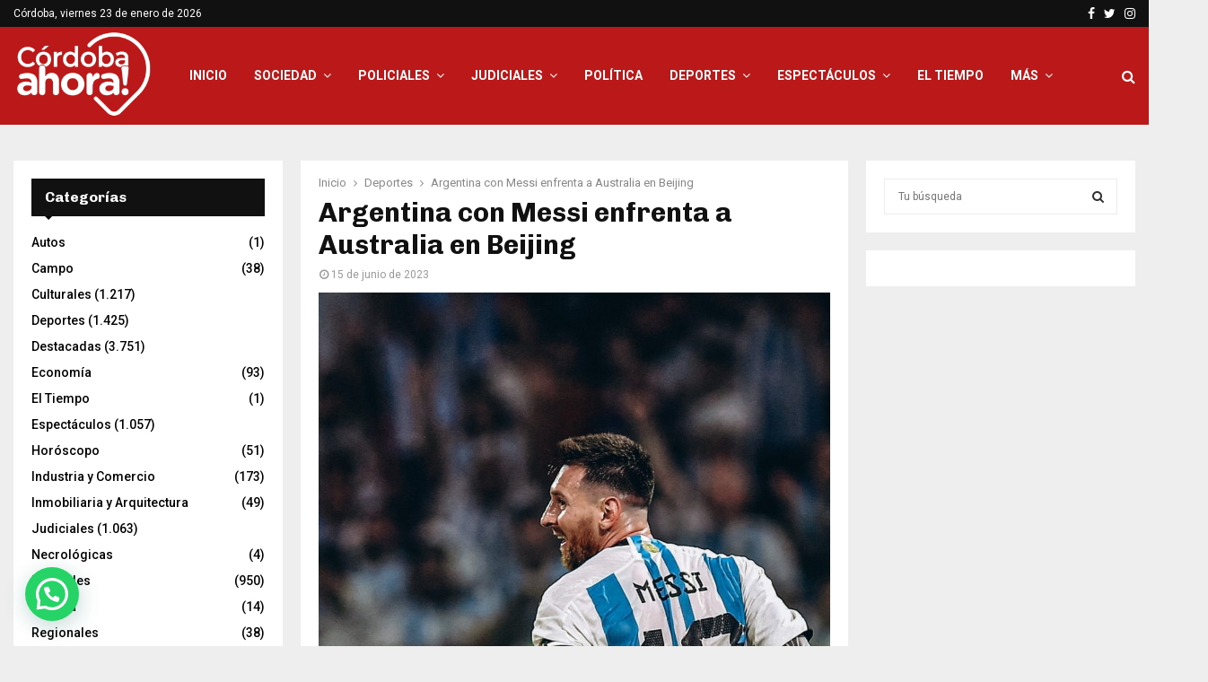

--- FILE ---
content_type: text/html; charset=UTF-8
request_url: https://cordobaahora.com/25640-2/
body_size: 29225
content:
<!DOCTYPE html>
<html lang="es">
<head>
	<meta charset="UTF-8">
		<meta name="viewport" content="width=device-width, initial-scale=1">
		<link rel="profile" href="http://gmpg.org/xfn/11">
	<meta name='robots' content='index, follow, max-image-preview:large, max-snippet:-1, max-video-preview:-1' />

	<!-- This site is optimized with the Yoast SEO plugin v26.8 - https://yoast.com/product/yoast-seo-wordpress/ -->
	<title>Argentina con Messi enfrenta a Australia en Beijing - Córdoba Ahora</title>
	<link rel="canonical" href="https://cordobaahora.com/25640-2/" />
	<meta property="og:locale" content="es_ES" />
	<meta property="og:type" content="article" />
	<meta property="og:title" content="Argentina con Messi enfrenta a Australia en Beijing - Córdoba Ahora" />
	<meta property="og:description" content="El seleccionado argentino campeón del mundo en Qatar 2022, con la presencia del capitán Lionel Messi de titular, enfrenta este jueves a Australia en Beijing, en el marco del primer amistoso que jugará en Asia. El partido se disputará a partir de las 9 (hora de Argentina) en el Estadio..." />
	<meta property="og:url" content="https://cordobaahora.com/25640-2/" />
	<meta property="og:site_name" content="Córdoba Ahora" />
	<meta property="article:published_time" content="2023-06-15T11:23:27+00:00" />
	<meta property="article:modified_time" content="2024-04-03T14:45:05+00:00" />
	<meta property="og:image" content="https://cordobaahora.com/wp-content/uploads/2023/06/MESSI-LIONEL-CAMISETA-SEL-ARG-QATAR-2022.jpg" />
	<meta property="og:image:width" content="1606" />
	<meta property="og:image:height" content="2000" />
	<meta property="og:image:type" content="image/jpeg" />
	<meta name="author" content="alrinero" />
	<meta name="twitter:card" content="summary_large_image" />
	<meta name="twitter:label1" content="Escrito por" />
	<meta name="twitter:data1" content="alrinero" />
	<meta name="twitter:label2" content="Tiempo de lectura" />
	<meta name="twitter:data2" content="2 minutos" />
	<script type="application/ld+json" class="yoast-schema-graph">{"@context":"https://schema.org","@graph":[{"@type":"Article","@id":"https://cordobaahora.com/25640-2/#article","isPartOf":{"@id":"https://cordobaahora.com/25640-2/"},"author":{"name":"alrinero","@id":"https://cordobaahora.com/#/schema/person/902e688aea10ef33ce498d824919ed2c"},"headline":"Argentina con Messi enfrenta a Australia en Beijing","datePublished":"2023-06-15T11:23:27+00:00","dateModified":"2024-04-03T14:45:05+00:00","mainEntityOfPage":{"@id":"https://cordobaahora.com/25640-2/"},"wordCount":346,"commentCount":0,"publisher":{"@id":"https://cordobaahora.com/#organization"},"image":{"@id":"https://cordobaahora.com/25640-2/#primaryimage"},"thumbnailUrl":"https://cordobaahora.com/wp-content/uploads/2023/06/MESSI-LIONEL-CAMISETA-SEL-ARG-QATAR-2022.jpg","keywords":["LIONEL MESSI","qatar 2022","SELECCIÓN ARGENTINA"],"articleSection":["Deportes"],"inLanguage":"es","potentialAction":[{"@type":"CommentAction","name":"Comment","target":["https://cordobaahora.com/25640-2/#respond"]}]},{"@type":"WebPage","@id":"https://cordobaahora.com/25640-2/","url":"https://cordobaahora.com/25640-2/","name":"Argentina con Messi enfrenta a Australia en Beijing - Córdoba Ahora","isPartOf":{"@id":"https://cordobaahora.com/#website"},"primaryImageOfPage":{"@id":"https://cordobaahora.com/25640-2/#primaryimage"},"image":{"@id":"https://cordobaahora.com/25640-2/#primaryimage"},"thumbnailUrl":"https://cordobaahora.com/wp-content/uploads/2023/06/MESSI-LIONEL-CAMISETA-SEL-ARG-QATAR-2022.jpg","datePublished":"2023-06-15T11:23:27+00:00","dateModified":"2024-04-03T14:45:05+00:00","breadcrumb":{"@id":"https://cordobaahora.com/25640-2/#breadcrumb"},"inLanguage":"es","potentialAction":[{"@type":"ReadAction","target":["https://cordobaahora.com/25640-2/"]}]},{"@type":"ImageObject","inLanguage":"es","@id":"https://cordobaahora.com/25640-2/#primaryimage","url":"https://cordobaahora.com/wp-content/uploads/2023/06/MESSI-LIONEL-CAMISETA-SEL-ARG-QATAR-2022.jpg","contentUrl":"https://cordobaahora.com/wp-content/uploads/2023/06/MESSI-LIONEL-CAMISETA-SEL-ARG-QATAR-2022.jpg","width":1606,"height":2000},{"@type":"BreadcrumbList","@id":"https://cordobaahora.com/25640-2/#breadcrumb","itemListElement":[{"@type":"ListItem","position":1,"name":"Home","item":"https://cordobaahora.com/"},{"@type":"ListItem","position":2,"name":"Argentina con Messi enfrenta a Australia en Beijing"}]},{"@type":"WebSite","@id":"https://cordobaahora.com/#website","url":"https://cordobaahora.com/","name":"Córdoba Ahora","description":"Noticias de Córdoba y la Región al instante","publisher":{"@id":"https://cordobaahora.com/#organization"},"potentialAction":[{"@type":"SearchAction","target":{"@type":"EntryPoint","urlTemplate":"https://cordobaahora.com/?s={search_term_string}"},"query-input":{"@type":"PropertyValueSpecification","valueRequired":true,"valueName":"search_term_string"}}],"inLanguage":"es"},{"@type":"Organization","@id":"https://cordobaahora.com/#organization","name":"Córdoba Ahora","url":"https://cordobaahora.com/","logo":{"@type":"ImageObject","inLanguage":"es","@id":"https://cordobaahora.com/#/schema/logo/image/","url":"https://cordobaahora.com/wp-content/uploads/2023/04/cordobaahora-ok.png","contentUrl":"https://cordobaahora.com/wp-content/uploads/2023/04/cordobaahora-ok.png","width":253,"height":167,"caption":"Córdoba Ahora"},"image":{"@id":"https://cordobaahora.com/#/schema/logo/image/"}},{"@type":"Person","@id":"https://cordobaahora.com/#/schema/person/902e688aea10ef33ce498d824919ed2c","name":"alrinero","image":{"@type":"ImageObject","inLanguage":"es","@id":"https://cordobaahora.com/#/schema/person/image/","url":"https://secure.gravatar.com/avatar/56f1590433b89aeea1361ba7a15d8d25bae2695c7166fddea2117a7f19a104a4?s=96&d=mm&r=g","contentUrl":"https://secure.gravatar.com/avatar/56f1590433b89aeea1361ba7a15d8d25bae2695c7166fddea2117a7f19a104a4?s=96&d=mm&r=g","caption":"alrinero"},"url":"https://cordobaahora.com/author/alrinero/"}]}</script>
	<!-- / Yoast SEO plugin. -->


<link rel='dns-prefetch' href='//fonts.googleapis.com' />
<link rel="alternate" type="application/rss+xml" title="Córdoba Ahora &raquo; Feed" href="https://cordobaahora.com/feed/" />
<link rel="alternate" type="application/rss+xml" title="Córdoba Ahora &raquo; Feed de los comentarios" href="https://cordobaahora.com/comments/feed/" />
<script type="text/javascript" id="wpp-js" src="https://cordobaahora.com/wp-content/plugins/wordpress-popular-posts/assets/js/wpp.min.js?ver=7.3.6" data-sampling="0" data-sampling-rate="100" data-api-url="https://cordobaahora.com/wp-json/wordpress-popular-posts" data-post-id="25640" data-token="6d91f11035" data-lang="0" data-debug="0"></script>
<link rel="alternate" type="application/rss+xml" title="Córdoba Ahora &raquo; Comentario Argentina con Messi enfrenta a Australia en Beijing del feed" href="https://cordobaahora.com/25640-2/feed/" />
<link rel="alternate" title="oEmbed (JSON)" type="application/json+oembed" href="https://cordobaahora.com/wp-json/oembed/1.0/embed?url=https%3A%2F%2Fcordobaahora.com%2F25640-2%2F" />
<link rel="alternate" title="oEmbed (XML)" type="text/xml+oembed" href="https://cordobaahora.com/wp-json/oembed/1.0/embed?url=https%3A%2F%2Fcordobaahora.com%2F25640-2%2F&#038;format=xml" />
<style id='wp-img-auto-sizes-contain-inline-css' type='text/css'>
img:is([sizes=auto i],[sizes^="auto," i]){contain-intrinsic-size:3000px 1500px}
/*# sourceURL=wp-img-auto-sizes-contain-inline-css */
</style>

<style id='wp-emoji-styles-inline-css' type='text/css'>

	img.wp-smiley, img.emoji {
		display: inline !important;
		border: none !important;
		box-shadow: none !important;
		height: 1em !important;
		width: 1em !important;
		margin: 0 0.07em !important;
		vertical-align: -0.1em !important;
		background: none !important;
		padding: 0 !important;
	}
/*# sourceURL=wp-emoji-styles-inline-css */
</style>
<link rel='stylesheet' id='wp-block-library-css' href='https://cordobaahora.com/wp-includes/css/dist/block-library/style.min.css?ver=6.9' type='text/css' media='all' />
<style id='global-styles-inline-css' type='text/css'>
:root{--wp--preset--aspect-ratio--square: 1;--wp--preset--aspect-ratio--4-3: 4/3;--wp--preset--aspect-ratio--3-4: 3/4;--wp--preset--aspect-ratio--3-2: 3/2;--wp--preset--aspect-ratio--2-3: 2/3;--wp--preset--aspect-ratio--16-9: 16/9;--wp--preset--aspect-ratio--9-16: 9/16;--wp--preset--color--black: #000000;--wp--preset--color--cyan-bluish-gray: #abb8c3;--wp--preset--color--white: #ffffff;--wp--preset--color--pale-pink: #f78da7;--wp--preset--color--vivid-red: #cf2e2e;--wp--preset--color--luminous-vivid-orange: #ff6900;--wp--preset--color--luminous-vivid-amber: #fcb900;--wp--preset--color--light-green-cyan: #7bdcb5;--wp--preset--color--vivid-green-cyan: #00d084;--wp--preset--color--pale-cyan-blue: #8ed1fc;--wp--preset--color--vivid-cyan-blue: #0693e3;--wp--preset--color--vivid-purple: #9b51e0;--wp--preset--gradient--vivid-cyan-blue-to-vivid-purple: linear-gradient(135deg,rgb(6,147,227) 0%,rgb(155,81,224) 100%);--wp--preset--gradient--light-green-cyan-to-vivid-green-cyan: linear-gradient(135deg,rgb(122,220,180) 0%,rgb(0,208,130) 100%);--wp--preset--gradient--luminous-vivid-amber-to-luminous-vivid-orange: linear-gradient(135deg,rgb(252,185,0) 0%,rgb(255,105,0) 100%);--wp--preset--gradient--luminous-vivid-orange-to-vivid-red: linear-gradient(135deg,rgb(255,105,0) 0%,rgb(207,46,46) 100%);--wp--preset--gradient--very-light-gray-to-cyan-bluish-gray: linear-gradient(135deg,rgb(238,238,238) 0%,rgb(169,184,195) 100%);--wp--preset--gradient--cool-to-warm-spectrum: linear-gradient(135deg,rgb(74,234,220) 0%,rgb(151,120,209) 20%,rgb(207,42,186) 40%,rgb(238,44,130) 60%,rgb(251,105,98) 80%,rgb(254,248,76) 100%);--wp--preset--gradient--blush-light-purple: linear-gradient(135deg,rgb(255,206,236) 0%,rgb(152,150,240) 100%);--wp--preset--gradient--blush-bordeaux: linear-gradient(135deg,rgb(254,205,165) 0%,rgb(254,45,45) 50%,rgb(107,0,62) 100%);--wp--preset--gradient--luminous-dusk: linear-gradient(135deg,rgb(255,203,112) 0%,rgb(199,81,192) 50%,rgb(65,88,208) 100%);--wp--preset--gradient--pale-ocean: linear-gradient(135deg,rgb(255,245,203) 0%,rgb(182,227,212) 50%,rgb(51,167,181) 100%);--wp--preset--gradient--electric-grass: linear-gradient(135deg,rgb(202,248,128) 0%,rgb(113,206,126) 100%);--wp--preset--gradient--midnight: linear-gradient(135deg,rgb(2,3,129) 0%,rgb(40,116,252) 100%);--wp--preset--font-size--small: 14px;--wp--preset--font-size--medium: 20px;--wp--preset--font-size--large: 32px;--wp--preset--font-size--x-large: 42px;--wp--preset--font-size--normal: 16px;--wp--preset--font-size--huge: 42px;--wp--preset--spacing--20: 0.44rem;--wp--preset--spacing--30: 0.67rem;--wp--preset--spacing--40: 1rem;--wp--preset--spacing--50: 1.5rem;--wp--preset--spacing--60: 2.25rem;--wp--preset--spacing--70: 3.38rem;--wp--preset--spacing--80: 5.06rem;--wp--preset--shadow--natural: 6px 6px 9px rgba(0, 0, 0, 0.2);--wp--preset--shadow--deep: 12px 12px 50px rgba(0, 0, 0, 0.4);--wp--preset--shadow--sharp: 6px 6px 0px rgba(0, 0, 0, 0.2);--wp--preset--shadow--outlined: 6px 6px 0px -3px rgb(255, 255, 255), 6px 6px rgb(0, 0, 0);--wp--preset--shadow--crisp: 6px 6px 0px rgb(0, 0, 0);}:where(.is-layout-flex){gap: 0.5em;}:where(.is-layout-grid){gap: 0.5em;}body .is-layout-flex{display: flex;}.is-layout-flex{flex-wrap: wrap;align-items: center;}.is-layout-flex > :is(*, div){margin: 0;}body .is-layout-grid{display: grid;}.is-layout-grid > :is(*, div){margin: 0;}:where(.wp-block-columns.is-layout-flex){gap: 2em;}:where(.wp-block-columns.is-layout-grid){gap: 2em;}:where(.wp-block-post-template.is-layout-flex){gap: 1.25em;}:where(.wp-block-post-template.is-layout-grid){gap: 1.25em;}.has-black-color{color: var(--wp--preset--color--black) !important;}.has-cyan-bluish-gray-color{color: var(--wp--preset--color--cyan-bluish-gray) !important;}.has-white-color{color: var(--wp--preset--color--white) !important;}.has-pale-pink-color{color: var(--wp--preset--color--pale-pink) !important;}.has-vivid-red-color{color: var(--wp--preset--color--vivid-red) !important;}.has-luminous-vivid-orange-color{color: var(--wp--preset--color--luminous-vivid-orange) !important;}.has-luminous-vivid-amber-color{color: var(--wp--preset--color--luminous-vivid-amber) !important;}.has-light-green-cyan-color{color: var(--wp--preset--color--light-green-cyan) !important;}.has-vivid-green-cyan-color{color: var(--wp--preset--color--vivid-green-cyan) !important;}.has-pale-cyan-blue-color{color: var(--wp--preset--color--pale-cyan-blue) !important;}.has-vivid-cyan-blue-color{color: var(--wp--preset--color--vivid-cyan-blue) !important;}.has-vivid-purple-color{color: var(--wp--preset--color--vivid-purple) !important;}.has-black-background-color{background-color: var(--wp--preset--color--black) !important;}.has-cyan-bluish-gray-background-color{background-color: var(--wp--preset--color--cyan-bluish-gray) !important;}.has-white-background-color{background-color: var(--wp--preset--color--white) !important;}.has-pale-pink-background-color{background-color: var(--wp--preset--color--pale-pink) !important;}.has-vivid-red-background-color{background-color: var(--wp--preset--color--vivid-red) !important;}.has-luminous-vivid-orange-background-color{background-color: var(--wp--preset--color--luminous-vivid-orange) !important;}.has-luminous-vivid-amber-background-color{background-color: var(--wp--preset--color--luminous-vivid-amber) !important;}.has-light-green-cyan-background-color{background-color: var(--wp--preset--color--light-green-cyan) !important;}.has-vivid-green-cyan-background-color{background-color: var(--wp--preset--color--vivid-green-cyan) !important;}.has-pale-cyan-blue-background-color{background-color: var(--wp--preset--color--pale-cyan-blue) !important;}.has-vivid-cyan-blue-background-color{background-color: var(--wp--preset--color--vivid-cyan-blue) !important;}.has-vivid-purple-background-color{background-color: var(--wp--preset--color--vivid-purple) !important;}.has-black-border-color{border-color: var(--wp--preset--color--black) !important;}.has-cyan-bluish-gray-border-color{border-color: var(--wp--preset--color--cyan-bluish-gray) !important;}.has-white-border-color{border-color: var(--wp--preset--color--white) !important;}.has-pale-pink-border-color{border-color: var(--wp--preset--color--pale-pink) !important;}.has-vivid-red-border-color{border-color: var(--wp--preset--color--vivid-red) !important;}.has-luminous-vivid-orange-border-color{border-color: var(--wp--preset--color--luminous-vivid-orange) !important;}.has-luminous-vivid-amber-border-color{border-color: var(--wp--preset--color--luminous-vivid-amber) !important;}.has-light-green-cyan-border-color{border-color: var(--wp--preset--color--light-green-cyan) !important;}.has-vivid-green-cyan-border-color{border-color: var(--wp--preset--color--vivid-green-cyan) !important;}.has-pale-cyan-blue-border-color{border-color: var(--wp--preset--color--pale-cyan-blue) !important;}.has-vivid-cyan-blue-border-color{border-color: var(--wp--preset--color--vivid-cyan-blue) !important;}.has-vivid-purple-border-color{border-color: var(--wp--preset--color--vivid-purple) !important;}.has-vivid-cyan-blue-to-vivid-purple-gradient-background{background: var(--wp--preset--gradient--vivid-cyan-blue-to-vivid-purple) !important;}.has-light-green-cyan-to-vivid-green-cyan-gradient-background{background: var(--wp--preset--gradient--light-green-cyan-to-vivid-green-cyan) !important;}.has-luminous-vivid-amber-to-luminous-vivid-orange-gradient-background{background: var(--wp--preset--gradient--luminous-vivid-amber-to-luminous-vivid-orange) !important;}.has-luminous-vivid-orange-to-vivid-red-gradient-background{background: var(--wp--preset--gradient--luminous-vivid-orange-to-vivid-red) !important;}.has-very-light-gray-to-cyan-bluish-gray-gradient-background{background: var(--wp--preset--gradient--very-light-gray-to-cyan-bluish-gray) !important;}.has-cool-to-warm-spectrum-gradient-background{background: var(--wp--preset--gradient--cool-to-warm-spectrum) !important;}.has-blush-light-purple-gradient-background{background: var(--wp--preset--gradient--blush-light-purple) !important;}.has-blush-bordeaux-gradient-background{background: var(--wp--preset--gradient--blush-bordeaux) !important;}.has-luminous-dusk-gradient-background{background: var(--wp--preset--gradient--luminous-dusk) !important;}.has-pale-ocean-gradient-background{background: var(--wp--preset--gradient--pale-ocean) !important;}.has-electric-grass-gradient-background{background: var(--wp--preset--gradient--electric-grass) !important;}.has-midnight-gradient-background{background: var(--wp--preset--gradient--midnight) !important;}.has-small-font-size{font-size: var(--wp--preset--font-size--small) !important;}.has-medium-font-size{font-size: var(--wp--preset--font-size--medium) !important;}.has-large-font-size{font-size: var(--wp--preset--font-size--large) !important;}.has-x-large-font-size{font-size: var(--wp--preset--font-size--x-large) !important;}
/*# sourceURL=global-styles-inline-css */
</style>

<style id='classic-theme-styles-inline-css' type='text/css'>
/*! This file is auto-generated */
.wp-block-button__link{color:#fff;background-color:#32373c;border-radius:9999px;box-shadow:none;text-decoration:none;padding:calc(.667em + 2px) calc(1.333em + 2px);font-size:1.125em}.wp-block-file__button{background:#32373c;color:#fff;text-decoration:none}
/*# sourceURL=/wp-includes/css/classic-themes.min.css */
</style>
<link rel='stylesheet' id='mgl-css-css' href='https://cordobaahora.com/wp-content/plugins/meow-gallery/app/style.min.css?ver=1767607105' type='text/css' media='all' />
<link rel='stylesheet' id='leaflet-css-css' href='https://cordobaahora.com/wp-content/plugins/meow-lightbox/app/style.min.css?ver=1767650272' type='text/css' media='all' />
<link rel='stylesheet' id='pencisc-css' href='https://cordobaahora.com/wp-content/plugins/penci-framework/assets/css/single-shortcode.css?ver=6.9' type='text/css' media='all' />
<link rel='stylesheet' id='wordpress-popular-posts-css-css' href='https://cordobaahora.com/wp-content/plugins/wordpress-popular-posts/assets/css/wpp.css?ver=7.3.6' type='text/css' media='all' />
<link rel='stylesheet' id='parent-style-css' href='https://cordobaahora.com/wp-content/themes/pennews/style.css?ver=6.9' type='text/css' media='all' />
<link rel='stylesheet' id='penci-style-child-css' href='https://cordobaahora.com/wp-content/themes/pennews-child/style.css?ver=1.0.0' type='text/css' media='all' />
<link rel='stylesheet' id='penci-font-awesome-css' href='https://cordobaahora.com/wp-content/themes/pennews/css/font-awesome.min.css?ver=4.5.2' type='text/css' media='all' />
<link rel='stylesheet' id='penci-fonts-css' href='//fonts.googleapis.com/css?family=Roboto%3A300%2C300italic%2C400%2C400italic%2C500%2C500italic%2C700%2C700italic%2C800%2C800italic%7CMukta+Vaani%3A300%2C300italic%2C400%2C400italic%2C500%2C500italic%2C700%2C700italic%2C800%2C800italic%7COswald%3A300%2C300italic%2C400%2C400italic%2C500%2C500italic%2C700%2C700italic%2C800%2C800italic%7CTeko%3A300%2C300italic%2C400%2C400italic%2C500%2C500italic%2C700%2C700italic%2C800%2C800italic%7CChivo%3A300%2C300italic%2C400%2C400italic%2C500%2C500italic%2C700%2C700italic%2C800%2C800italic%3A300%2C300italic%2C400%2C400italic%2C500%2C500italic%2C700%2C700italic%2C800%2C800italic%26subset%3Dcyrillic%2Ccyrillic-ext%2Cgreek%2Cgreek-ext%2Clatin-ext' type='text/css' media='all' />
<link rel='stylesheet' id='penci-style-css' href='https://cordobaahora.com/wp-content/themes/pennews-child/style.css?ver=6.6.9' type='text/css' media='all' />
<style id='penci-style-inline-css' type='text/css'>
.penci-block-vc.style-title-13:not(.footer-widget).style-title-center .penci-block-heading {border-right: 10px solid transparent; border-left: 10px solid transparent; }.site-branding h1, .site-branding h2 {margin: 0;}.penci-schema-markup { display: none !important; }.penci-entry-media .twitter-video { max-width: none !important; margin: 0 !important; }.penci-entry-media .fb-video { margin-bottom: 0; }.penci-entry-media .post-format-meta > iframe { vertical-align: top; }.penci-single-style-6 .penci-entry-media-top.penci-video-format-dailymotion:after, .penci-single-style-6 .penci-entry-media-top.penci-video-format-facebook:after, .penci-single-style-6 .penci-entry-media-top.penci-video-format-vimeo:after, .penci-single-style-6 .penci-entry-media-top.penci-video-format-twitter:after, .penci-single-style-7 .penci-entry-media-top.penci-video-format-dailymotion:after, .penci-single-style-7 .penci-entry-media-top.penci-video-format-facebook:after, .penci-single-style-7 .penci-entry-media-top.penci-video-format-vimeo:after, .penci-single-style-7 .penci-entry-media-top.penci-video-format-twitter:after { content: none; } .penci-single-style-5 .penci-entry-media.penci-video-format-dailymotion:after, .penci-single-style-5 .penci-entry-media.penci-video-format-facebook:after, .penci-single-style-5 .penci-entry-media.penci-video-format-vimeo:after, .penci-single-style-5 .penci-entry-media.penci-video-format-twitter:after { content: none; }@media screen and (max-width: 960px) { .penci-insta-thumb ul.thumbnails.penci_col_5 li, .penci-insta-thumb ul.thumbnails.penci_col_6 li { width: 33.33% !important; } .penci-insta-thumb ul.thumbnails.penci_col_7 li, .penci-insta-thumb ul.thumbnails.penci_col_8 li, .penci-insta-thumb ul.thumbnails.penci_col_9 li, .penci-insta-thumb ul.thumbnails.penci_col_10 li { width: 25% !important; } }.site-header.header--s12 .penci-menu-toggle-wapper,.site-header.header--s12 .header__social-search { flex: 1; }.site-header.header--s5 .site-branding {  padding-right: 0;margin-right: 40px; }.penci-block_37 .penci_post-meta { padding-top: 8px; }.penci-block_37 .penci-post-excerpt + .penci_post-meta { padding-top: 0; }.penci-hide-text-votes { display: none; }.penci-usewr-review {  border-top: 1px solid #ececec; }.penci-review-score {top: 5px; position: relative; }.penci-social-counter.penci-social-counter--style-3 .penci-social__empty a, .penci-social-counter.penci-social-counter--style-4 .penci-social__empty a, .penci-social-counter.penci-social-counter--style-5 .penci-social__empty a, .penci-social-counter.penci-social-counter--style-6 .penci-social__empty a { display: flex; justify-content: center; align-items: center; }.penci-block-error { padding: 0 20px 20px; }@media screen and (min-width: 1240px){ .penci_dis_padding_bw .penci-content-main.penci-col-4:nth-child(3n+2) { padding-right: 15px; padding-left: 15px; }}.bos_searchbox_widget_class.penci-vc-column-1 #flexi_searchbox #b_searchboxInc .b_submitButton_wrapper{ padding-top: 10px; padding-bottom: 10px; }.mfp-image-holder .mfp-close, .mfp-iframe-holder .mfp-close { background: transparent; border-color: transparent; }h1, h2, h3, h4, h5, h6,.error404 .page-title,
		.error404 .penci-block-vc .penci-block__title, .footer__bottom.style-2 .block-title {font-family: 'Chivo', sans-serif}h1, h2, h3, h4, h5, h6,.error404 .page-title,
		 .error404 .penci-block-vc .penci-block__title, .product_list_widget .product-title, .footer__bottom.style-2 .block-title {font-weight: 700}.penci-topbar.header--s7, .penci-topbar.header--s7 h3, 
		.penci-topbar.header--s7 ul li,
		.penci-topbar.header--s7 .topbar__trending .headline-title{ text-transform: none !important; }.penci-topbar{ background-color:#111111 ; }.penci-topbar,.penci-topbar a, .penci-topbar ul li a{ color:#ffffff ; }.penci-topbar a:hover , .penci-topbar ul li a:hover{ color:#bb1919 !important; }.topbar__social-media a:hover{ color:#bb1919 ; }.penci-topbar ul.menu li ul.sub-menu{ background-color:#111111 ; }.penci-topbar ul.menu li ul.sub-menu li a{ color:#ffffff ; }.penci-topbar ul.menu li ul.sub-menu li a:hover{ color:#bb1919 ; }.penci-topbar ul.menu li ul.sub-menu li{ border-color:#212121 ; }.penci-topbar .topbar__trending .headline-title{ background-color:#bb1919 ; }.main-navigation > ul:not(.children) > li.highlight-button{ min-height: 109px; }.site-header,.main-navigation > ul:not(.children) > li > a,.site-header.header--s7 .main-navigation > ul:not(.children) > li > a,.search-click,.penci-menuhbg-wapper,.header__social-media,.site-header.header--s7,.site-header.header--s1 .site-branding .site-title,.site-header.header--s7 .site-branding .site-title,.site-header.header--s10 .site-branding .site-title,.site-header.header--s5 .site-branding .site-title{ line-height: 108px; min-height: 109px; }.site-header.header--s7 .custom-logo, .site-header.header--s10 .custom-logo,.site-header.header--s11 .custom-logo, .site-header.header--s1 .custom-logo, .site-header.header--s5 .custom-logo { max-height: 105px; }#site-navigation .penci-megamenu .penci-content-megamenu .penci-mega-latest-posts .penci-mega-post a:not(.mega-cat-name){ font-size: 14px; }.main-navigation > ul:not(.children) > li ul.sub-menu{ border-top: 0 !important; }.penci-post-pagination h5{ font-size:16px; }.penci-author-content h5 a{ font-size:16px; }.penci-post-related .item-related h4{ font-size:15px; }
		.penci-post-related .post-title-box .post-box-title,
		.post-comments .post-title-box .post-box-title, 
		.site-content .post-comments #respond h3{ font-size: 16px !important; }.penci-menu-hbg-widgets .menu-hbg-title { font-family:'Chivo', sans-serif }
		.woocommerce div.product .related > h2,.woocommerce div.product .upsells > h2,
		.post-title-box .post-box-title,.site-content #respond h3,.site-content .widget-title,
		.site-content .widgettitle,
		body.page-template-full-width.page-paged-2 .site-content .widget.penci-block-vc .penci-block__title,
		body:not( .page-template-full-width ) .site-content .widget.penci-block-vc .penci-block__title{ font-size:16px !important;font-weight:700 !important;font-family:'Chivo', sans-serif !important; }.site-content .widget.penci-block-vc .penci-block__title{ text-transform: none; }.site-footer .penci-block-vc .penci-block__title{ font-size:15px;font-weight:600;font-family:'Roboto', sans-serif; }.penci-popup-login-register .penci-login-container a:hover{ color:#bb1919 ; }.penci-popup-login-register .penci-login-container .penci-login input[type="submit"]{ background-color:#bb1919 ; }.buy-button{ background-color:#bb1919 !important; }.penci-menuhbg-toggle:hover .lines-button:after,.penci-menuhbg-toggle:hover .penci-lines:before,.penci-menuhbg-toggle:hover .penci-lines:after.penci-login-container a,.penci_list_shortcode li:before,.footer__sidebars .penci-block-vc .penci__post-title a:hover,.penci-viewall-results a:hover,.post-entry .penci-portfolio-filter ul li.active a, .penci-portfolio-filter ul li.active a,.penci-ajax-search-results-wrapper .penci__post-title a:hover{ color: #bb1919; }.penci-tweets-widget-content .icon-tweets,.penci-tweets-widget-content .tweet-intents a,.penci-tweets-widget-content .tweet-intents span:after,.woocommerce .star-rating span,.woocommerce .comment-form p.stars a:hover,.woocommerce div.product .woocommerce-tabs ul.tabs li a:hover,.penci-subcat-list .flexMenu-viewMore:hover a, .penci-subcat-list .flexMenu-viewMore:focus a,.penci-subcat-list .flexMenu-viewMore .flexMenu-popup .penci-subcat-item a:hover,.penci-owl-carousel-style .owl-dot.active span, .penci-owl-carousel-style .owl-dot:hover span,.penci-owl-carousel-slider .owl-dot.active span,.penci-owl-carousel-slider .owl-dot:hover span{ color: #bb1919; }.penci-owl-carousel-slider .owl-dot.active span,.penci-owl-carousel-slider .owl-dot:hover span{ background-color: #bb1919; }blockquote, q,.penci-post-pagination a:hover,a:hover,.penci-entry-meta a:hover,.penci-portfolio-below_img .inner-item-portfolio .portfolio-desc a:hover h3,.main-navigation.penci_disable_padding_menu > ul:not(.children) > li:hover > a,.main-navigation.penci_disable_padding_menu > ul:not(.children) > li:active > a,.main-navigation.penci_disable_padding_menu > ul:not(.children) > li.current-menu-item > a,.main-navigation.penci_disable_padding_menu > ul:not(.children) > li.current-menu-ancestor > a,.main-navigation.penci_disable_padding_menu > ul:not(.children) > li.current-category-ancestor > a,.site-header.header--s11 .main-navigation.penci_enable_line_menu .menu > li:hover > a,.site-header.header--s11 .main-navigation.penci_enable_line_menu .menu > li:active > a,.site-header.header--s11 .main-navigation.penci_enable_line_menu .menu > li.current-menu-item > a,.main-navigation.penci_disable_padding_menu ul.menu > li > a:hover,.main-navigation ul li:hover > a,.main-navigation ul li:active > a,.main-navigation li.current-menu-item > a,#site-navigation .penci-megamenu .penci-mega-child-categories a.cat-active,#site-navigation .penci-megamenu .penci-content-megamenu .penci-mega-latest-posts .penci-mega-post a:not(.mega-cat-name):hover,.penci-post-pagination h5 a:hover{ color: #bb1919; }.main-navigation.penci_disable_padding_menu > ul:not(.children) > li.highlight-button > a{ color: #bb1919;border-color: #bb1919; }.main-navigation.penci_disable_padding_menu > ul:not(.children) > li.highlight-button:hover > a,.main-navigation.penci_disable_padding_menu > ul:not(.children) > li.highlight-button:active > a,.main-navigation.penci_disable_padding_menu > ul:not(.children) > li.highlight-button.current-category-ancestor > a,.main-navigation.penci_disable_padding_menu > ul:not(.children) > li.highlight-button.current-category-ancestor > a,.main-navigation.penci_disable_padding_menu > ul:not(.children) > li.highlight-button.current-menu-ancestor > a,.main-navigation.penci_disable_padding_menu > ul:not(.children) > li.highlight-button.current-menu-item > a{ border-color: #bb1919; }.penci-menu-hbg .primary-menu-mobile li a:hover,.penci-menu-hbg .primary-menu-mobile li.toggled-on > a,.penci-menu-hbg .primary-menu-mobile li.toggled-on > .dropdown-toggle,.penci-menu-hbg .primary-menu-mobile li.current-menu-item > a,.penci-menu-hbg .primary-menu-mobile li.current-menu-item > .dropdown-toggle,.mobile-sidebar .primary-menu-mobile li a:hover,.mobile-sidebar .primary-menu-mobile li.toggled-on-first > a,.mobile-sidebar .primary-menu-mobile li.toggled-on > a,.mobile-sidebar .primary-menu-mobile li.toggled-on > .dropdown-toggle,.mobile-sidebar .primary-menu-mobile li.current-menu-item > a,.mobile-sidebar .primary-menu-mobile li.current-menu-item > .dropdown-toggle,.mobile-sidebar #sidebar-nav-logo a,.mobile-sidebar #sidebar-nav-logo a:hover.mobile-sidebar #sidebar-nav-logo:before,.penci-recipe-heading a.penci-recipe-print,.widget a:hover,.widget.widget_recent_entries li a:hover, .widget.widget_recent_comments li a:hover, .widget.widget_meta li a:hover,.penci-topbar a:hover,.penci-topbar ul li:hover,.penci-topbar ul li a:hover,.penci-topbar ul.menu li ul.sub-menu li a:hover,.site-branding a, .site-branding .site-title{ color: #bb1919; }.penci-viewall-results a:hover,.penci-ajax-search-results-wrapper .penci__post-title a:hover,.header__search_dis_bg .search-click:hover,.header__social-media a:hover,.penci-login-container .link-bottom a,.error404 .page-content a,.penci-no-results .search-form .search-submit:hover,.error404 .page-content .search-form .search-submit:hover,.penci_breadcrumbs a:hover, .penci_breadcrumbs a:hover span,.penci-archive .entry-meta a:hover,.penci-caption-above-img .wp-caption a:hover,.penci-author-content .author-social:hover,.entry-content a,.comment-content a,.penci-page-style-5 .penci-active-thumb .penci-entry-meta a:hover,.penci-single-style-5 .penci-active-thumb .penci-entry-meta a:hover{ color: #bb1919; }blockquote:not(.wp-block-quote).style-2:before{ background-color: transparent; }blockquote.style-2:before,blockquote:not(.wp-block-quote),blockquote.style-2 cite, blockquote.style-2 .author,blockquote.style-3 cite, blockquote.style-3 .author,.woocommerce ul.products li.product .price,.woocommerce ul.products li.product .price ins,.woocommerce div.product p.price ins,.woocommerce div.product span.price ins, .woocommerce div.product p.price, .woocommerce div.product span.price,.woocommerce div.product .entry-summary div[itemprop="description"] blockquote:before, .woocommerce div.product .woocommerce-tabs #tab-description blockquote:before,.woocommerce-product-details__short-description blockquote:before,.woocommerce div.product .entry-summary div[itemprop="description"] blockquote cite, .woocommerce div.product .entry-summary div[itemprop="description"] blockquote .author,.woocommerce div.product .woocommerce-tabs #tab-description blockquote cite, .woocommerce div.product .woocommerce-tabs #tab-description blockquote .author,.woocommerce div.product .product_meta > span a:hover,.woocommerce div.product .woocommerce-tabs ul.tabs li.active{ color: #bb1919; }.woocommerce #respond input#submit.alt.disabled:hover,.woocommerce #respond input#submit.alt:disabled:hover,.woocommerce #respond input#submit.alt:disabled[disabled]:hover,.woocommerce a.button.alt.disabled,.woocommerce a.button.alt.disabled:hover,.woocommerce a.button.alt:disabled,.woocommerce a.button.alt:disabled:hover,.woocommerce a.button.alt:disabled[disabled],.woocommerce a.button.alt:disabled[disabled]:hover,.woocommerce button.button.alt.disabled,.woocommerce button.button.alt.disabled:hover,.woocommerce button.button.alt:disabled,.woocommerce button.button.alt:disabled:hover,.woocommerce button.button.alt:disabled[disabled],.woocommerce button.button.alt:disabled[disabled]:hover,.woocommerce input.button.alt.disabled,.woocommerce input.button.alt.disabled:hover,.woocommerce input.button.alt:disabled,.woocommerce input.button.alt:disabled:hover,.woocommerce input.button.alt:disabled[disabled],.woocommerce input.button.alt:disabled[disabled]:hover{ background-color: #bb1919; }.woocommerce ul.cart_list li .amount, .woocommerce ul.product_list_widget li .amount,.woocommerce table.shop_table td.product-name a:hover,.woocommerce-cart .cart-collaterals .cart_totals table td .amount,.woocommerce .woocommerce-info:before,.woocommerce form.checkout table.shop_table .order-total .amount,.post-entry .penci-portfolio-filter ul li a:hover,.post-entry .penci-portfolio-filter ul li.active a,.penci-portfolio-filter ul li a:hover,.penci-portfolio-filter ul li.active a,#bbpress-forums li.bbp-body ul.forum li.bbp-forum-info a:hover,#bbpress-forums li.bbp-body ul.topic li.bbp-topic-title a:hover,#bbpress-forums li.bbp-body ul.forum li.bbp-forum-info .bbp-forum-content a,#bbpress-forums li.bbp-body ul.topic p.bbp-topic-meta a,#bbpress-forums .bbp-breadcrumb a:hover, #bbpress-forums .bbp-breadcrumb .bbp-breadcrumb-current:hover,#bbpress-forums .bbp-forum-freshness a:hover,#bbpress-forums .bbp-topic-freshness a:hover{ color: #bb1919; }.footer__bottom a,.footer__logo a, .footer__logo a:hover,.site-info a,.site-info a:hover,.sub-footer-menu li a:hover,.footer__sidebars a:hover,.penci-block-vc .social-buttons a:hover,.penci-inline-related-posts .penci_post-meta a:hover,.penci__general-meta .penci_post-meta a:hover,.penci-block_video.style-1 .penci_post-meta a:hover,.penci-block_video.style-7 .penci_post-meta a:hover,.penci-block-vc .penci-block__title a:hover,.penci-block-vc.style-title-2 .penci-block__title a:hover,.penci-block-vc.style-title-2:not(.footer-widget) .penci-block__title a:hover,.penci-block-vc.style-title-4 .penci-block__title a:hover,.penci-block-vc.style-title-4:not(.footer-widget) .penci-block__title a:hover,.penci-block-vc .penci-subcat-filter .penci-subcat-item a.active, .penci-block-vc .penci-subcat-filter .penci-subcat-item a:hover ,.penci-block_1 .penci_post-meta a:hover,.penci-inline-related-posts.penci-irp-type-grid .penci__post-title:hover{ color: #bb1919; }.penci-block_10 .penci-posted-on a,.penci-block_10 .penci-block__title a:hover,.penci-block_10 .penci__post-title a:hover,.penci-block_26 .block26_first_item .penci__post-title:hover,.penci-block_30 .penci_post-meta a:hover,.penci-block_33 .block33_big_item .penci_post-meta a:hover,.penci-block_36 .penci-chart-text,.penci-block_video.style-1 .block_video_first_item.penci-title-ab-img .penci_post_content a:hover,.penci-block_video.style-1 .block_video_first_item.penci-title-ab-img .penci_post-meta a:hover,.penci-block_video.style-6 .penci__post-title:hover,.penci-block_video.style-7 .penci__post-title:hover,.penci-owl-featured-area.style-12 .penci-small_items h3 a:hover,.penci-owl-featured-area.style-12 .penci-small_items .penci-slider__meta a:hover ,.penci-owl-featured-area.style-12 .penci-small_items .owl-item.current h3 a,.penci-owl-featured-area.style-13 .penci-small_items h3 a:hover,.penci-owl-featured-area.style-13 .penci-small_items .penci-slider__meta a:hover,.penci-owl-featured-area.style-13 .penci-small_items .owl-item.current h3 a,.penci-owl-featured-area.style-14 .penci-small_items h3 a:hover,.penci-owl-featured-area.style-14 .penci-small_items .penci-slider__meta a:hover ,.penci-owl-featured-area.style-14 .penci-small_items .owl-item.current h3 a,.penci-owl-featured-area.style-17 h3 a:hover,.penci-owl-featured-area.style-17 .penci-slider__meta a:hover,.penci-fslider28-wrapper.penci-block-vc .penci-slider-nav a:hover,.penci-videos-playlist .penci-video-nav .penci-video-playlist-item .penci-video-play-icon,.penci-videos-playlist .penci-video-nav .penci-video-playlist-item.is-playing { color: #bb1919; }.penci-block_video.style-7 .penci_post-meta a:hover,.penci-ajax-more.disable_bg_load_more .penci-ajax-more-button:hover, .penci-ajax-more.disable_bg_load_more .penci-block-ajax-more-button:hover{ color: #bb1919; }.site-main #buddypress input[type=submit]:hover,.site-main #buddypress div.generic-button a:hover,.site-main #buddypress .comment-reply-link:hover,.site-main #buddypress a.button:hover,.site-main #buddypress a.button:focus,.site-main #buddypress ul.button-nav li a:hover,.site-main #buddypress ul.button-nav li.current a,.site-main #buddypress .dir-search input[type=submit]:hover, .site-main #buddypress .groups-members-search input[type=submit]:hover,.site-main #buddypress div.item-list-tabs ul li.selected a,.site-main #buddypress div.item-list-tabs ul li.current a,.site-main #buddypress div.item-list-tabs ul li a:hover{ border-color: #bb1919;background-color: #bb1919; }.site-main #buddypress table.notifications thead tr, .site-main #buddypress table.notifications-settings thead tr,.site-main #buddypress table.profile-settings thead tr, .site-main #buddypress table.profile-fields thead tr,.site-main #buddypress table.profile-settings thead tr, .site-main #buddypress table.profile-fields thead tr,.site-main #buddypress table.wp-profile-fields thead tr, .site-main #buddypress table.messages-notices thead tr,.site-main #buddypress table.forum thead tr{ border-color: #bb1919;background-color: #bb1919; }.site-main .bbp-pagination-links a:hover, .site-main .bbp-pagination-links span.current,#buddypress div.item-list-tabs:not(#subnav) ul li.selected a, #buddypress div.item-list-tabs:not(#subnav) ul li.current a, #buddypress div.item-list-tabs:not(#subnav) ul li a:hover,#buddypress ul.item-list li div.item-title a, #buddypress ul.item-list li h4 a,div.bbp-template-notice a,#bbpress-forums li.bbp-body ul.topic li.bbp-topic-title a,#bbpress-forums li.bbp-body .bbp-forums-list li,.site-main #buddypress .activity-header a:first-child, #buddypress .comment-meta a:first-child, #buddypress .acomment-meta a:first-child{ color: #bb1919 !important; }.single-tribe_events .tribe-events-schedule .tribe-events-cost{ color: #bb1919; }.tribe-events-list .tribe-events-loop .tribe-event-featured,#tribe-events .tribe-events-button,#tribe-events .tribe-events-button:hover,#tribe_events_filters_wrapper input[type=submit],.tribe-events-button, .tribe-events-button.tribe-active:hover,.tribe-events-button.tribe-inactive,.tribe-events-button:hover,.tribe-events-calendar td.tribe-events-present div[id*=tribe-events-daynum-],.tribe-events-calendar td.tribe-events-present div[id*=tribe-events-daynum-]>a,#tribe-bar-form .tribe-bar-submit input[type=submit]:hover{ background-color: #bb1919; }.woocommerce span.onsale,.show-search:after,select option:focus,.woocommerce .widget_shopping_cart p.buttons a:hover, .woocommerce.widget_shopping_cart p.buttons a:hover, .woocommerce .widget_price_filter .price_slider_amount .button:hover, .woocommerce div.product form.cart .button:hover,.woocommerce .widget_price_filter .ui-slider .ui-slider-handle,.penci-block-vc.style-title-2:not(.footer-widget) .penci-block__title a, .penci-block-vc.style-title-2:not(.footer-widget) .penci-block__title span,.penci-block-vc.style-title-3:not(.footer-widget) .penci-block-heading:after,.penci-block-vc.style-title-4:not(.footer-widget) .penci-block__title a, .penci-block-vc.style-title-4:not(.footer-widget) .penci-block__title span,.penci-archive .penci-archive__content .penci-cat-links a:hover,.mCSB_scrollTools .mCSB_dragger .mCSB_dragger_bar,.penci-block-vc .penci-cat-name:hover,#buddypress .activity-list li.load-more, #buddypress .activity-list li.load-newest,#buddypress .activity-list li.load-more:hover, #buddypress .activity-list li.load-newest:hover,.site-main #buddypress button:hover, .site-main #buddypress a.button:hover, .site-main #buddypress input[type=button]:hover, .site-main #buddypress input[type=reset]:hover{ background-color: #bb1919; }.penci-block-vc.style-title-grid:not(.footer-widget) .penci-block__title span, .penci-block-vc.style-title-grid:not(.footer-widget) .penci-block__title a,.penci-block-vc .penci_post_thumb:hover .penci-cat-name,.mCSB_scrollTools .mCSB_dragger:active .mCSB_dragger_bar,.mCSB_scrollTools .mCSB_dragger.mCSB_dragger_onDrag .mCSB_dragger_bar,.main-navigation > ul:not(.children) > li:hover > a,.main-navigation > ul:not(.children) > li:active > a,.main-navigation > ul:not(.children) > li.current-menu-item > a,.main-navigation.penci_enable_line_menu > ul:not(.children) > li > a:before,.main-navigation a:hover,#site-navigation .penci-megamenu .penci-mega-thumbnail .mega-cat-name:hover,#site-navigation .penci-megamenu .penci-mega-thumbnail:hover .mega-cat-name,.penci-review-process span,.penci-review-score-total,.topbar__trending .headline-title,.header__search:not(.header__search_dis_bg) .search-click,.cart-icon span.items-number{ background-color: #bb1919; }.login__form .login__form__login-submit input:hover,.penci-login-container .penci-login input[type="submit"]:hover,.penci-archive .penci-entry-categories a:hover,.single .penci-cat-links a:hover,.page .penci-cat-links a:hover,.woocommerce #respond input#submit:hover, .woocommerce a.button:hover, .woocommerce button.button:hover, .woocommerce input.button:hover,.woocommerce div.product .entry-summary div[itemprop="description"]:before,.woocommerce div.product .entry-summary div[itemprop="description"] blockquote .author span:after, .woocommerce div.product .woocommerce-tabs #tab-description blockquote .author span:after,.woocommerce-product-details__short-description blockquote .author span:after,.woocommerce #respond input#submit.alt:hover, .woocommerce a.button.alt:hover, .woocommerce button.button.alt:hover, .woocommerce input.button.alt:hover,#scroll-to-top:hover,div.wpforms-container .wpforms-form input[type=submit]:hover,div.wpforms-container .wpforms-form button[type=submit]:hover,div.wpforms-container .wpforms-form .wpforms-page-button:hover,div.wpforms-container .wpforms-form .wpforms-page-button:hover,#respond #submit:hover,.wpcf7 input[type="submit"]:hover,.widget_wysija input[type="submit"]:hover{ background-color: #bb1919; }.penci-block_video .penci-close-video:hover,.penci-block_5 .penci_post_thumb:hover .penci-cat-name,.penci-block_25 .penci_post_thumb:hover .penci-cat-name,.penci-block_8 .penci_post_thumb:hover .penci-cat-name,.penci-block_14 .penci_post_thumb:hover .penci-cat-name,.penci-block-vc.style-title-grid .penci-block__title span, .penci-block-vc.style-title-grid .penci-block__title a,.penci-block_7 .penci_post_thumb:hover .penci-order-number,.penci-block_15 .penci-post-order,.penci-news_ticker .penci-news_ticker__title{ background-color: #bb1919; }.penci-owl-featured-area .penci-item-mag:hover .penci-slider__cat .penci-cat-name,.penci-owl-featured-area .penci-slider__cat .penci-cat-name:hover,.penci-owl-featured-area.style-12 .penci-small_items .owl-item.current .penci-cat-name,.penci-owl-featured-area.style-13 .penci-big_items .penci-slider__cat .penci-cat-name,.penci-owl-featured-area.style-13 .button-read-more:hover,.penci-owl-featured-area.style-13 .penci-small_items .owl-item.current .penci-cat-name,.penci-owl-featured-area.style-14 .penci-small_items .owl-item.current .penci-cat-name,.penci-owl-featured-area.style-18 .penci-slider__cat .penci-cat-name{ background-color: #bb1919; }.show-search .show-search__content:after,.penci-wide-content .penci-owl-featured-area.style-23 .penci-slider__text,.penci-grid_2 .grid2_first_item:hover .penci-cat-name,.penci-grid_2 .penci-post-item:hover .penci-cat-name,.penci-grid_3 .penci-post-item:hover .penci-cat-name,.penci-grid_1 .penci-post-item:hover .penci-cat-name,.penci-videos-playlist .penci-video-nav .penci-playlist-title,.widget-area .penci-videos-playlist .penci-video-nav .penci-video-playlist-item .penci-video-number,.widget-area .penci-videos-playlist .penci-video-nav .penci-video-playlist-item .penci-video-play-icon,.widget-area .penci-videos-playlist .penci-video-nav .penci-video-playlist-item .penci-video-paused-icon,.penci-owl-featured-area.style-17 .penci-slider__text::after,#scroll-to-top:hover{ background-color: #bb1919; }.featured-area-custom-slider .penci-owl-carousel-slider .owl-dot span,.main-navigation > ul:not(.children) > li ul.sub-menu,.error404 .not-found,.error404 .penci-block-vc,.woocommerce .woocommerce-error, .woocommerce .woocommerce-info, .woocommerce .woocommerce-message,.penci-owl-featured-area.style-12 .penci-small_items,.penci-owl-featured-area.style-12 .penci-small_items .owl-item.current .penci_post_thumb,.penci-owl-featured-area.style-13 .button-read-more:hover{ border-color: #bb1919; }.widget .tagcloud a:hover,.penci-social-buttons .penci-social-item.like.liked,.site-footer .widget .tagcloud a:hover,.penci-recipe-heading a.penci-recipe-print:hover,.penci-custom-slider-container .pencislider-content .pencislider-btn-trans:hover,button:hover,.button:hover, .entry-content a.button:hover,.penci-vc-btn-wapper .penci-vc-btn.penci-vcbtn-trans:hover, input[type="button"]:hover,input[type="reset"]:hover,input[type="submit"]:hover,.penci-ajax-more .penci-ajax-more-button:hover,.penci-ajax-more .penci-portfolio-more-button:hover,.woocommerce nav.woocommerce-pagination ul li a:focus, .woocommerce nav.woocommerce-pagination ul li a:hover,.woocommerce nav.woocommerce-pagination ul li span.current,.penci-block_10 .penci-more-post:hover,.penci-block_15 .penci-more-post:hover,.penci-block_36 .penci-more-post:hover,.penci-block_video.style-7 .penci-owl-carousel-slider .owl-dot.active span,.penci-block_video.style-7 .penci-owl-carousel-slider .owl-dot:hover span ,.penci-block_video.style-7 .penci-owl-carousel-slider .owl-dot:hover span ,.penci-ajax-more .penci-ajax-more-button:hover,.penci-ajax-more .penci-block-ajax-more-button:hover,.penci-ajax-more .penci-ajax-more-button.loading-posts:hover, .penci-ajax-more .penci-block-ajax-more-button.loading-posts:hover,.site-main #buddypress .activity-list li.load-more a:hover, .site-main #buddypress .activity-list li.load-newest a,.penci-owl-carousel-slider.penci-tweets-slider .owl-dots .owl-dot.active span, .penci-owl-carousel-slider.penci-tweets-slider .owl-dots .owl-dot:hover span,.penci-pagination:not(.penci-ajax-more) span.current, .penci-pagination:not(.penci-ajax-more) a:hover{border-color:#bb1919;background-color: #bb1919;}.penci-owl-featured-area.style-23 .penci-slider-overlay{ 
		background: -moz-linear-gradient(left, transparent 26%, #bb1919  65%);
	    background: -webkit-gradient(linear, left top, right top, color-stop(26%, #bb1919 ), color-stop(65%, transparent));
	    background: -webkit-linear-gradient(left, transparent 26%, #bb1919 65%);
	    background: -o-linear-gradient(left, transparent 26%, #bb1919 65%);
	    background: -ms-linear-gradient(left, transparent 26%, #bb1919 65%);
	    background: linear-gradient(to right, transparent 26%, #bb1919 65%);
	    filter: progid:DXImageTransform.Microsoft.gradient(startColorstr='#bb1919', endColorstr='#bb1919', GradientType=1);
		 }.site-main #buddypress .activity-list li.load-more a, .site-main #buddypress .activity-list li.load-newest a,.header__search:not(.header__search_dis_bg) .search-click:hover,.tagcloud a:hover,.site-footer .widget .tagcloud a:hover{ transition: all 0.3s; opacity: 0.8; }.penci-loading-animation-1 .penci-loading-animation,.penci-loading-animation-1 .penci-loading-animation:before,.penci-loading-animation-1 .penci-loading-animation:after,.penci-loading-animation-5 .penci-loading-animation,.penci-loading-animation-6 .penci-loading-animation:before,.penci-loading-animation-7 .penci-loading-animation,.penci-loading-animation-8 .penci-loading-animation,.penci-loading-animation-9 .penci-loading-circle-inner:before,.penci-load-thecube .penci-load-cube:before,.penci-three-bounce .one,.penci-three-bounce .two,.penci-three-bounce .three{ background-color: #bb1919; }.header__social-media a:hover{ color:#bb1919; }.site-header{ background-color:#bb1919; }.site-header{
			box-shadow: inset 0 -1px 0 #bb1919;
			-webkit-box-shadow: inset 0 -1px 0 #bb1919;
			-moz-box-shadow: inset 0 -1px 0 #bb1919;
		  }.site-header.header--s2:before, .site-header.header--s3:not(.header--s4):before, .site-header.header--s6:before{ background-color:#bb1919 !important }.main-navigation ul.menu > li > a{ color:#ffffff }.main-navigation.penci_enable_line_menu > ul:not(.children) > li > a:before{background-color: #ffffff; }.main-navigation > ul:not(.children) > li:hover > a,.main-navigation > ul:not(.children) > li.current-category-ancestor > a,.main-navigation > ul:not(.children) > li.current-menu-ancestor > a,.main-navigation > ul:not(.children) > li.current-menu-item > a,.site-header.header--s11 .main-navigation.penci_enable_line_menu .menu > li:hover > a,.site-header.header--s11 .main-navigation.penci_enable_line_menu .menu > li:active > a,.site-header.header--s11 .main-navigation.penci_enable_line_menu .menu > li.current-category-ancestor > a,.site-header.header--s11 .main-navigation.penci_enable_line_menu .menu > li.current-menu-ancestor > a,.site-header.header--s11 .main-navigation.penci_enable_line_menu .menu > li.current-menu-item > a,.main-navigation.penci_disable_padding_menu > ul:not(.children) > li:hover > a,.main-navigation.penci_disable_padding_menu > ul:not(.children) > li.current-category-ancestor > a,.main-navigation.penci_disable_padding_menu > ul:not(.children) > li.current-menu-ancestor > a,.main-navigation.penci_disable_padding_menu > ul:not(.children) > li.current-menu-item > a,.main-navigation.penci_disable_padding_menu ul.menu > li > a:hover,.main-navigation ul.menu > li.current-menu-item > a,.main-navigation ul.menu > li > a:hover{ color: #ffffff }.main-navigation.penci_disable_padding_menu > ul:not(.children) > li.highlight-button > a{ color: #ffffff;border-color: #ffffff; }.main-navigation.penci_disable_padding_menu > ul:not(.children) > li.highlight-button:hover > a,.main-navigation.penci_disable_padding_menu > ul:not(.children) > li.highlight-button:active > a,.main-navigation.penci_disable_padding_menu > ul:not(.children) > li.highlight-button.current-category-ancestor > a,.main-navigation.penci_disable_padding_menu > ul:not(.children) > li.highlight-button.current-menu-ancestor > a,.main-navigation.penci_disable_padding_menu > ul:not(.children) > li.highlight-button.current-menu-item > a{ border-color: #ffffff; }.main-navigation > ul:not(.children) > li:hover > a,.main-navigation > ul:not(.children) > li:active > a,.main-navigation > ul:not(.children) > li.current-category-ancestor > a,.main-navigation > ul:not(.children) > li.current-menu-ancestor > a,.main-navigation > ul:not(.children) > li.current-menu-item > a,.site-header.header--s11 .main-navigation.penci_enable_line_menu .menu > li:hover > a,.site-header.header--s11 .main-navigation.penci_enable_line_menu .menu > li:active > a,.site-header.header--s11 .main-navigation.penci_enable_line_menu .menu > li.current-category-ancestor > a,.site-header.header--s11 .main-navigation.penci_enable_line_menu .menu > li.current-menu-ancestor > a,.site-header.header--s11 .main-navigation.penci_enable_line_menu .menu > li.current-menu-item > a,.main-navigation ul.menu > li > a:hover{ background-color: #bb1919 }.main-navigation ul li:not( .penci-mega-menu ) ul li.current-category-ancestor > a,.main-navigation ul li:not( .penci-mega-menu ) ul li.current-menu-ancestor > a,.main-navigation ul li:not( .penci-mega-menu ) ul li.current-menu-item > a,.main-navigation ul li:not( .penci-mega-menu ) ul a:hover{ color:#bb1919 }.header__search:not(.header__search_dis_bg) .search-click, .header__search_dis_bg .search-click{ color: #ffffff }.header__search:not(.header__search_dis_bg) .search-click{ background-color:#bb1919; }
		.show-search .search-submit:hover,
		 .header__search_dis_bg .search-click:hover,
		 .header__search:not(.header__search_dis_bg) .search-click:hover,
		 .header__search:not(.header__search_dis_bg) .search-click:active,
		 .header__search:not(.header__search_dis_bg) .search-click.search-click-forcus{ color:#ffffff; }.penci-header-mobile .penci-header-mobile_container{ background-color:#bb1919; }.penci-header-mobile  .menu-toggle, .penci_dark_layout .menu-toggle{ color:#ffffff; }.penci-widget-sidebar .penci-block__title{ text-transform: none; }#main .widget .tagcloud a{ }#main .widget .tagcloud a:hover{}.single .penci-cat-links a:hover, .page .penci-cat-links a:hover{ background-color:#bb1919; }.site-footer{ background-color:#111111 ; }.footer__bottom { background-color:#111111 ; }.footer__bottom .penci-footer-text-wrap{ color:#9e9e9e ; }.footer__bottom a{ color:#d87b1e ; }.footer__sidebars{ background-color:#111111 ; }.footer__sidebars + .footer__bottom .footer__bottom_container:before{ background-color:#212121 ; }.footer__sidebars .woocommerce.widget_shopping_cart .total,.footer__sidebars .woocommerce.widget_product_search input[type="search"],.footer__sidebars .woocommerce ul.cart_list li,.footer__sidebars .woocommerce ul.product_list_widget li,.site-footer .penci-recent-rv,.site-footer .penci-block_6 .penci-post-item,.site-footer .penci-block_10 .penci-post-item,.site-footer .penci-block_11 .block11_first_item, .site-footer .penci-block_11 .penci-post-item,.site-footer .penci-block_15 .penci-post-item,.site-footer .widget select,.footer__sidebars .woocommerce-product-details__short-description th,.footer__sidebars .woocommerce-product-details__short-description td,.site-footer .widget.widget_recent_entries li, .site-footer .widget.widget_recent_comments li, .site-footer .widget.widget_meta li,.site-footer input[type="text"], .site-footer input[type="email"],.site-footer input[type="url"], .site-footer input[type="password"],.site-footer input[type="search"], .site-footer input[type="number"],.site-footer input[type="tel"], .site-footer input[type="range"],.site-footer input[type="date"], .site-footer input[type="month"],.site-footer input[type="week"],.site-footer input[type="time"],.site-footer input[type="datetime"],.site-footer input[type="datetime-local"],.site-footer .widget .tagcloud a,.site-footer input[type="color"], .site-footer textarea{ border-color:#212121 ; }.site-footer select,.site-footer .woocommerce .woocommerce-product-search input[type="search"]{ border-color:#212121 ; }.footer__sidebars a:hover { color:#bb1919 ; }
		.site-footer .widget .tagcloud a:hover{ background: #bb1919;color: #fff;border-color:#bb1919 }.site-footer .widget.widget_recent_entries li a:hover,.site-footer .widget.widget_recent_comments li a:hover,.site-footer .widget.widget_meta li a:hover{ color:#bb1919 ; }.footer__sidebars .penci-block-vc .penci__post-title a:hover{ color:#bb1919 ; }.footer__logo a,.footer__logo a:hover{ color:#bb1919 ; }.footer__copyright_menu{ background-color:#040404 ; }#scroll-to-top:hover{ background-color:#bb1919 ; }
/*# sourceURL=penci-style-inline-css */
</style>
<script type="text/javascript" src="https://cordobaahora.com/wp-includes/js/dist/hooks.min.js?ver=dd5603f07f9220ed27f1" id="wp-hooks-js"></script>
<script type="text/javascript" src="https://cordobaahora.com/wp-includes/js/dist/i18n.min.js?ver=c26c3dc7bed366793375" id="wp-i18n-js"></script>
<script type="text/javascript" id="wp-i18n-js-after">
/* <![CDATA[ */
wp.i18n.setLocaleData( { 'text direction\u0004ltr': [ 'ltr' ] } );
//# sourceURL=wp-i18n-js-after
/* ]]> */
</script>
<script type="text/javascript" id="mwl-build-js-js-extra">
/* <![CDATA[ */
var mwl_settings = {"api_url":"https://cordobaahora.com/wp-json/meow-lightbox/v1/","rest_nonce":"6d91f11035","plugin_url":"https://cordobaahora.com/wp-content/plugins/meow-lightbox/app/","version":"1767650272","settings":{"rtf_slider_fix":false,"engine":"default","backdrop_opacity":85,"theme":"dark","flat_orientation":"below","orientation":"auto","selector":".entry-content, .gallery, .mgl-gallery, .wp-block-gallery,  .wp-block-image","selector_ahead":false,"deep_linking":false,"deep_linking_slug":"mwl","rendering_delay":300,"skip_dynamic_fetch":false,"include_orphans":false,"js_logs":false,"social_sharing":false,"social_sharing_facebook":true,"social_sharing_twitter":true,"social_sharing_pinterest":true,"separate_galleries":false,"disable_arrows_on_mobile":false,"animation_toggle":"none","animation_speed":"normal","low_res_placeholder":false,"wordpress_big_image":false,"right_click_protection":true,"magnification":true,"full_screen":true,"anti_selector":".blog, .archive, .emoji, .attachment-post-image, .no-lightbox","preloading":false,"download_link":false,"caption_source":"caption","caption_ellipsis":true,"exif":{"title":false,"caption":false,"camera":false,"lens":false,"date":false,"date_timezone":false,"shutter_speed":false,"aperture":false,"focal_length":false,"copyright":false,"author":false,"iso":false,"keywords":false,"metadata_toggle":false,"metadata_toggle_start_hidden":false},"slideshow":{"enabled":false,"timer":3000},"map":{"enabled":false}}};
//# sourceURL=mwl-build-js-js-extra
/* ]]> */
</script>
<script type="text/javascript" src="https://cordobaahora.com/wp-content/plugins/meow-lightbox/app/lightbox.js?ver=1767650272" id="mwl-build-js-js"></script>
<script type="text/javascript" src="https://cordobaahora.com/wp-includes/js/jquery/jquery.min.js?ver=3.7.1" id="jquery-core-js"></script>
<script type="text/javascript" src="https://cordobaahora.com/wp-includes/js/jquery/jquery-migrate.min.js?ver=3.4.1" id="jquery-migrate-js"></script>
<script></script><link rel="EditURI" type="application/rsd+xml" title="RSD" href="https://cordobaahora.com/xmlrpc.php?rsd" />
<meta name="generator" content="WordPress 6.9" />
<link rel='shortlink' href='https://cordobaahora.com/?p=25640' />
<script>
var portfolioDataJs = portfolioDataJs || [];
var penciBlocksArray=[];
var PENCILOCALCACHE = {};
		(function () {
				"use strict";
		
				PENCILOCALCACHE = {
					data: {},
					remove: function ( ajaxFilterItem ) {
						delete PENCILOCALCACHE.data[ajaxFilterItem];
					},
					exist: function ( ajaxFilterItem ) {
						return PENCILOCALCACHE.data.hasOwnProperty( ajaxFilterItem ) && PENCILOCALCACHE.data[ajaxFilterItem] !== null;
					},
					get: function ( ajaxFilterItem ) {
						return PENCILOCALCACHE.data[ajaxFilterItem];
					},
					set: function ( ajaxFilterItem, cachedData ) {
						PENCILOCALCACHE.remove( ajaxFilterItem );
						PENCILOCALCACHE.data[ajaxFilterItem] = cachedData;
					}
				};
			}
		)();function penciBlock() {
		    this.atts_json = '';
		    this.content = '';
		}</script>
            <style id="wpp-loading-animation-styles">@-webkit-keyframes bgslide{from{background-position-x:0}to{background-position-x:-200%}}@keyframes bgslide{from{background-position-x:0}to{background-position-x:-200%}}.wpp-widget-block-placeholder,.wpp-shortcode-placeholder{margin:0 auto;width:60px;height:3px;background:#dd3737;background:linear-gradient(90deg,#dd3737 0%,#571313 10%,#dd3737 100%);background-size:200% auto;border-radius:3px;-webkit-animation:bgslide 1s infinite linear;animation:bgslide 1s infinite linear}</style>
            <link rel="pingback" href="https://cordobaahora.com/xmlrpc.php"><script type="application/ld+json">{
    "@context": "http:\/\/schema.org\/",
    "@type": "WebSite",
    "name": "C\u00f3rdoba Ahora",
    "alternateName": "Noticias de C\u00f3rdoba y la Regi\u00f3n al instante",
    "url": "https:\/\/cordobaahora.com\/"
}</script><script type="application/ld+json">{
    "@context": "http:\/\/schema.org\/",
    "@type": "WPSideBar",
    "name": "Sidebar Right",
    "alternateName": "Add widgets here to display them on blog and single",
    "url": "https:\/\/cordobaahora.com\/25640-2"
}</script><script type="application/ld+json">{
    "@context": "http:\/\/schema.org\/",
    "@type": "WPSideBar",
    "name": "Sidebar Left",
    "alternateName": "Add widgets here to display them on page",
    "url": "https:\/\/cordobaahora.com\/25640-2"
}</script><script type="application/ld+json">{
    "@context": "http:\/\/schema.org\/",
    "@type": "WPSideBar",
    "name": "Footer Column #1",
    "alternateName": "Add widgets here to display them in the first column of the footer",
    "url": "https:\/\/cordobaahora.com\/25640-2"
}</script><script type="application/ld+json">{
    "@context": "http:\/\/schema.org\/",
    "@type": "WPSideBar",
    "name": "Footer Column #2",
    "alternateName": "Add widgets here to display them in the second column of the footer",
    "url": "https:\/\/cordobaahora.com\/25640-2"
}</script><script type="application/ld+json">{
    "@context": "http:\/\/schema.org\/",
    "@type": "WPSideBar",
    "name": "Footer Column #3",
    "alternateName": "Add widgets here to display them in the third column of the footer",
    "url": "https:\/\/cordobaahora.com\/25640-2"
}</script><script type="application/ld+json">{
    "@context": "http:\/\/schema.org\/",
    "@type": "WPSideBar",
    "name": "Footer Column #4",
    "alternateName": "Add widgets here to display them in the fourth column of the footer",
    "url": "https:\/\/cordobaahora.com\/25640-2"
}</script><script type="application/ld+json">{
    "@context": "http:\/\/schema.org\/",
    "@type": "BlogPosting",
    "headline": "Argentina con Messi enfrenta a Australia en Beijing",
    "description": "El seleccionado argentino campe\u00f3n del mundo en Qatar 2022, con la presencia del capit\u00e1n Lionel Messi de titular, enfrenta este jueves a Australia en Beijing, en el marco del primer amistoso que jugar\u00e1 en Asia. El partido se disputar\u00e1 a partir de las 9 (hora de Argentina) en el Estadio...",
    "datePublished": "2023-06-15",
    "datemodified": "2024-04-03",
    "mainEntityOfPage": "https:\/\/cordobaahora.com\/25640-2\/",
    "image": {
        "@type": "ImageObject",
        "url": "https:\/\/cordobaahora.com\/wp-content\/uploads\/2023\/06\/MESSI-LIONEL-CAMISETA-SEL-ARG-QATAR-2022.jpg",
        "width": 1606,
        "height": 2000
    },
    "publisher": {
        "@type": "Organization",
        "name": "C\u00f3rdoba Ahora",
        "logo": {
            "@type": "ImageObject",
            "url": "https:\/\/cordobaahora.com\/wp-content\/uploads\/2023\/04\/cordobaahora-ok.png"
        }
    },
    "author": {
        "@type": "Person",
        "@id": "#person-alrinero",
        "name": "alrinero"
    }
}</script><meta property="fb:app_id" content="348280475330978"><meta name="generator" content="Powered by WPBakery Page Builder - drag and drop page builder for WordPress."/>
<link rel="icon" href="https://cordobaahora.com/wp-content/uploads/2023/04/cropped-favicon-32x32.png" sizes="32x32" />
<link rel="icon" href="https://cordobaahora.com/wp-content/uploads/2023/04/cropped-favicon-192x192.png" sizes="192x192" />
<link rel="apple-touch-icon" href="https://cordobaahora.com/wp-content/uploads/2023/04/cropped-favicon-180x180.png" />
<meta name="msapplication-TileImage" content="https://cordobaahora.com/wp-content/uploads/2023/04/cropped-favicon-270x270.png" />
<noscript><style> .wpb_animate_when_almost_visible { opacity: 1; }</style></noscript>	<style>
		a.custom-button.pencisc-button {
			background: transparent;
			color: #D3347B;
			border: 2px solid #D3347B;
			line-height: 36px;
			padding: 0 20px;
			font-size: 14px;
			font-weight: bold;
		}
		a.custom-button.pencisc-button:hover {
			background: #D3347B;
			color: #fff;
			border: 2px solid #D3347B;
		}
		a.custom-button.pencisc-button.pencisc-small {
			line-height: 28px;
			font-size: 12px;
		}
		a.custom-button.pencisc-button.pencisc-large {
			line-height: 46px;
			font-size: 18px;
		}
	</style>
<link rel='stylesheet' id='joinchat-css' href='https://cordobaahora.com/wp-content/plugins/creame-whatsapp-me/public/css/joinchat-btn.min.css?ver=6.0.3' type='text/css' media='all' />
</head>

<body class="wp-singular post-template-default single single-post postid-25640 single-format-standard wp-custom-logo wp-theme-pennews wp-child-theme-pennews-child group-blog header-sticky penci_enable_ajaxsearch penci_sticky_content_sidebar two-sidebar penci-single-style-1 wpb-js-composer js-comp-ver-8.1 vc_responsive">

<div id="page" class="site">
	<div class="penci-topbar clearfix style-1">
	<div class="penci-topbar_container penci-container-fluid">

					<div class="penci-topbar__left">
				<div class="topbar_item topbar_date">
	Córdoba, viernes 23 de enero de 2026</div>
			</div>
			<div class="penci-topbar__right">
				<div class="topbar_item topbar__social-media">
	<a class="social-media-item socail_media__facebook" target="_blank" href="https://www.facebook.com/CbaNoticiasAhora" title="Facebook" rel="noopener"><span class="socail-media-item__content"><i class="fa fa-facebook"></i><span class="social_title screen-reader-text">Facebook</span></span></a><a class="social-media-item socail_media__twitter" target="_blank" href="https://twitter.com/cordoba_ahora" title="Twitter" rel="noopener"><span class="socail-media-item__content"><i class="fa fa-twitter"></i><span class="social_title screen-reader-text">Twitter</span></span></a><a class="social-media-item socail_media__instagram" target="_blank" href="https://www.instagram.com/cordobaahora/" title="Instagram" rel="noopener"><span class="socail-media-item__content"><i class="fa fa-instagram"></i><span class="social_title screen-reader-text">Instagram</span></span></a></div>


			</div>
			</div>
</div>
<div class="site-header-wrapper">	<header id="masthead" class="site-header header--s5" data-height="129" itemscope="itemscope" itemtype="http://schema.org/WPHeader">
		<div class="penci-container-fluid header-content__container">
			
<div class="site-branding">
	
		<h2><a href="https://cordobaahora.com/" class="custom-logo-link" rel="home"><img width="253" height="167" src="https://cordobaahora.com/wp-content/uploads/2023/04/cordobaahora-ok.png" class="custom-logo" alt="Córdoba Ahora" decoding="async" /></a></h2>
				</div><!-- .site-branding -->			<nav id="site-navigation" class="main-navigation penci_disable_padding_menu pencimn-slide_down" itemscope itemtype="http://schema.org/SiteNavigationElement">
	<ul id="menu-main-menu" class="menu"><li id="menu-item-750" class="menu-item menu-item-type-post_type menu-item-object-page menu-item-home menu-item-750"><a href="https://cordobaahora.com/" itemprop="url">Inicio</a></li>
<li id="menu-item-22346" class="menu-item menu-item-type-taxonomy menu-item-object-category penci-mega-menu penci-megamenu-width1080 menu-item-22346"><a href="https://cordobaahora.com/category/sociedad/" itemprop="url">Sociedad</a>
<ul class="sub-menu">
	<li id="menu-item-0" class="menu-item-0"><div class="penci-megamenu">			<div class="penci-content-megamenu penci-content-megamenu-style-2">
		<div class="penci-mega-latest-posts col-mn-5 mega-row-1 ">
											<div class="penci-mega-row penci-mega-3 row-active" data-current="1" data-blockUid="penci_megamenu__99791" >
					<div id="penci_megamenu__99791block_content" class="penci-block_content penci-mega-row_content">
						<div class="penci-mega-post penci-mega-post-1 penci-imgtype-landscape"><div class="penci-mega-thumbnail"><a class="penci-image-holder  penci-lazy"  data-src="https://cordobaahora.com/wp-content/uploads/2025/08/cittadinanza-280x186.webp" data-delay="" href="https://cordobaahora.com/un-fallo-judicial-abre-una-chance-para-que-bisnietos-y-tataranietos-accedan-a-la-ciudadania-italiana/" title="Un fallo judicial abre una chance para que bisnietos y tataranietos accedan a la ciudadanía italiana"></a></div><div class="penci-mega-meta "><h3 class="post-mega-title entry-title"> <a href="https://cordobaahora.com/un-fallo-judicial-abre-una-chance-para-que-bisnietos-y-tataranietos-accedan-a-la-ciudadania-italiana/">Un fallo judicial abre una chance para que&#8230;</a></h3><p class="penci-mega-date"><i class="fa fa-clock-o"></i>1 de agosto de 2025</p></div></div><div class="penci-mega-post penci-mega-post-2 penci-imgtype-landscape"><div class="penci-mega-thumbnail"><a class="penci-image-holder  penci-lazy"  data-src="https://cordobaahora.com/wp-content/uploads/2025/07/iglesia-gaza-280x186.webp" data-delay="" href="https://cordobaahora.com/israel-ataco-la-unica-iglesia-catolica-de-gaza-a-hirio-a-un-cura-argentino/" title="Israel atacó la única iglesia católica de Gaza e hirió a un cura argentino"></a></div><div class="penci-mega-meta "><h3 class="post-mega-title entry-title"> <a href="https://cordobaahora.com/israel-ataco-la-unica-iglesia-catolica-de-gaza-a-hirio-a-un-cura-argentino/">Israel atacó la única iglesia católica de Gaza&#8230;</a></h3><p class="penci-mega-date"><i class="fa fa-clock-o"></i>17 de julio de 2025</p></div></div><div class="penci-mega-post penci-mega-post-3 penci-imgtype-landscape"><div class="penci-mega-thumbnail"><a class="penci-image-holder  penci-lazy"  data-src="https://cordobaahora.com/wp-content/uploads/2025/06/image-2025-06-30T150553.567-280x186.webp" data-delay="" href="https://cordobaahora.com/de-villa-maria-a-alaska-en-moto-con-amigos-y-en-60-dias/" title="De Villa María a Alaska, en moto, con amigos y en 60 días"></a></div><div class="penci-mega-meta "><h3 class="post-mega-title entry-title"> <a href="https://cordobaahora.com/de-villa-maria-a-alaska-en-moto-con-amigos-y-en-60-dias/">De Villa María a Alaska, en moto, con&#8230;</a></h3><p class="penci-mega-date"><i class="fa fa-clock-o"></i>30 de junio de 2025</p></div></div><div class="penci-mega-post penci-mega-post-4 penci-imgtype-landscape"><div class="penci-mega-thumbnail"><a class="penci-image-holder  penci-lazy"  data-src="https://cordobaahora.com/wp-content/uploads/2025/06/WhatsApp-Image-2025-06-17-at-1.45.46-PM-1024x788-1-e1750193017987-280x186.webp" data-delay="" href="https://cordobaahora.com/presentaron-el-vuelo-inaugural-de-la-ruta-bogota-cordoba/" title="Presentaron el vuelo inaugural de la ruta Bogotá-Córdoba"></a></div><div class="penci-mega-meta "><h3 class="post-mega-title entry-title"> <a href="https://cordobaahora.com/presentaron-el-vuelo-inaugural-de-la-ruta-bogota-cordoba/">Presentaron el vuelo inaugural de la ruta Bogotá-Córdoba</a></h3><p class="penci-mega-date"><i class="fa fa-clock-o"></i>17 de junio de 2025</p></div></div><div class="penci-mega-post penci-mega-post-5 penci-imgtype-landscape"><div class="penci-mega-thumbnail"><a class="penci-image-holder  penci-lazy"  data-src="https://cordobaahora.com/wp-content/uploads/2025/06/incendios-riesgo-extremo-280x186.webp" data-delay="" href="https://cordobaahora.com/declaran-el-estado-de-alerta-en-toda-la-provincia-por-los-riesgos-de-incendios/" title="Declaran el estado de alerta en toda la provincia por los riesgos de incendios"></a></div><div class="penci-mega-meta "><h3 class="post-mega-title entry-title"> <a href="https://cordobaahora.com/declaran-el-estado-de-alerta-en-toda-la-provincia-por-los-riesgos-de-incendios/">Declaran el estado de alerta en toda la&#8230;</a></h3><p class="penci-mega-date"><i class="fa fa-clock-o"></i>3 de junio de 2025</p></div></div><div class="penci-loader-effect penci-loading-animation-5 penci-three-bounce"><div class="penci-loading-animation one"></div><div class="penci-loading-animation two"></div><div class="penci-loading-animation three"></div></div>					</div>
					<script>if( typeof(penciBlock) === "undefined" ) {function penciBlock() {
		    this.atts_json = '';
		    this.content = '';
		}}var penciBlocksArray = penciBlocksArray || [];var PENCILOCALCACHE = PENCILOCALCACHE || {};var penci_megamenu__99791 = new penciBlock();penci_megamenu__99791.blockID="penci_megamenu__99791";penci_megamenu__99791.atts_json = '{"showposts":5,"style_pag":"next_prev","post_types":"post","block_id":"penci_megamenu__99791","paged":1,"unique_id":"penci_megamenu__99791","shortcode_id":"megamenu","cat_id":3,"tax":"category","category_ids":"","taxonomy":""}';penciBlocksArray.push(penci_megamenu__99791);</script>
					
					<span class="penci-slider-nav">
						<a class="penci-mega-pag penci-slider-prev penci-pag-disabled" data-block_id="penci_megamenu__99791block_content" href="#"><i class="fa fa-angle-left"></i></a>
						<a class="penci-mega-pag penci-slider-next " data-block_id="penci_megamenu__99791block_content" href="#"><i class="fa fa-angle-right"></i></a>
					</span>
									</div>
												<div class="penci-loader-effect penci-loading-animation-5 penci-three-bounce"><div class="penci-loading-animation one"></div><div class="penci-loading-animation two"></div><div class="penci-loading-animation three"></div></div>		</div>
	</div>

	</div></li>
</ul>
</li>
<li id="menu-item-22345" class="menu-item menu-item-type-taxonomy menu-item-object-category penci-mega-menu penci-megamenu-width1080 menu-item-22345"><a href="https://cordobaahora.com/category/policiales/" itemprop="url">Policiales</a>
<ul class="sub-menu">
	<li class="menu-item-0"><div class="penci-megamenu">			<div class="penci-content-megamenu penci-content-megamenu-style-2">
		<div class="penci-mega-latest-posts col-mn-5 mega-row-1 ">
											<div class="penci-mega-row penci-mega-2 row-active" data-current="1" data-blockUid="penci_megamenu__73344" >
					<div id="penci_megamenu__73344block_content" class="penci-block_content penci-mega-row_content">
						<div class="penci-mega-post penci-mega-post-1 penci-imgtype-landscape"><div class="penci-mega-thumbnail"><a class="penci-image-holder  penci-lazy"  data-src="https://cordobaahora.com/wp-content/uploads/2025/09/26c1514e-a546-4f51-baf3-521f7ad695d5-e1757965953228-1-280x186.webp" data-delay="" href="https://cordobaahora.com/donde-esta-juan-carlos-buscan-a-un-hombre-que-fue-visto-por-ultima-vez-en-un-hospital-del-interior/" title="¿Dónde está Juan Carlos? Buscan a un hombre que fue visto por última vez en un hospital del interior"></a></div><div class="penci-mega-meta "><h3 class="post-mega-title entry-title"> <a href="https://cordobaahora.com/donde-esta-juan-carlos-buscan-a-un-hombre-que-fue-visto-por-ultima-vez-en-un-hospital-del-interior/">¿Dónde está Juan Carlos? Buscan a un hombre&#8230;</a></h3><p class="penci-mega-date"><i class="fa fa-clock-o"></i>15 de septiembre de 2025</p></div></div><div class="penci-mega-post penci-mega-post-2 penci-imgtype-landscape"><div class="penci-mega-thumbnail"><a class="penci-image-holder  penci-lazy"  data-src="https://cordobaahora.com/wp-content/uploads/2025/09/image-2025-09-10T184927.066-280x186.jpg" data-delay="" href="https://cordobaahora.com/iban-por-la-ruta-9-en-un-vehiculo-adulterado-los-detuvieron/" title="Iban por la ruta 9 en un vehículo adulterado: los detuvieron"></a></div><div class="penci-mega-meta "><h3 class="post-mega-title entry-title"> <a href="https://cordobaahora.com/iban-por-la-ruta-9-en-un-vehiculo-adulterado-los-detuvieron/">Iban por la ruta 9 en un vehículo&#8230;</a></h3><p class="penci-mega-date"><i class="fa fa-clock-o"></i>10 de septiembre de 2025</p></div></div><div class="penci-mega-post penci-mega-post-3 penci-imgtype-landscape"><div class="penci-mega-thumbnail"><a class="penci-image-holder  penci-lazy"  data-src="https://cordobaahora.com/wp-content/uploads/2025/09/choque-laguna-e1757326219632-280x186.webp" data-delay="" href="https://cordobaahora.com/triple-choque-fatal-en-la-ruta-9-murio-un-hombre-de-36-anos/" title="Triple choque fatal en la ruta 9: murió un hombre de 36 años"></a></div><div class="penci-mega-meta "><h3 class="post-mega-title entry-title"> <a href="https://cordobaahora.com/triple-choque-fatal-en-la-ruta-9-murio-un-hombre-de-36-anos/">Triple choque fatal en la ruta 9: murió&#8230;</a></h3><p class="penci-mega-date"><i class="fa fa-clock-o"></i>8 de septiembre de 2025</p></div></div><div class="penci-mega-post penci-mega-post-4 penci-imgtype-landscape"><div class="penci-mega-thumbnail"><a class="penci-image-holder  penci-lazy"  data-src="https://cordobaahora.com/wp-content/uploads/2025/09/a66176b8-17c4-4caa-b9d8-31f42c744a35-280x186.webp" data-delay="" href="https://cordobaahora.com/dos-rosarinos-detenidos-en-el-interior-de-cordoba-uno-por-homicidio-simple-otro-por-abuso-sexual/" title="Dos rosarinos detenidos en el interior de Córdoba: uno por homicidio simple, otro por abuso sexual"></a></div><div class="penci-mega-meta "><h3 class="post-mega-title entry-title"> <a href="https://cordobaahora.com/dos-rosarinos-detenidos-en-el-interior-de-cordoba-uno-por-homicidio-simple-otro-por-abuso-sexual/">Dos rosarinos detenidos en el interior de Córdoba:&#8230;</a></h3><p class="penci-mega-date"><i class="fa fa-clock-o"></i>8 de septiembre de 2025</p></div></div><div class="penci-mega-post penci-mega-post-5 penci-imgtype-landscape"><div class="penci-mega-thumbnail"><a class="penci-image-holder  penci-lazy"  data-src="https://cordobaahora.com/wp-content/uploads/2025/09/policia-de-cordoba-1875414-280x186.webp" data-delay="" href="https://cordobaahora.com/runner-fallecio-durante-una-competencia-en-calamuchita/" title="Runner falleció durante una competencia en Calamuchita"></a></div><div class="penci-mega-meta "><h3 class="post-mega-title entry-title"> <a href="https://cordobaahora.com/runner-fallecio-durante-una-competencia-en-calamuchita/">Runner falleció durante una competencia en Calamuchita</a></h3><p class="penci-mega-date"><i class="fa fa-clock-o"></i>2 de septiembre de 2025</p></div></div><div class="penci-loader-effect penci-loading-animation-5 penci-three-bounce"><div class="penci-loading-animation one"></div><div class="penci-loading-animation two"></div><div class="penci-loading-animation three"></div></div>					</div>
					<script>if( typeof(penciBlock) === "undefined" ) {function penciBlock() {
		    this.atts_json = '';
		    this.content = '';
		}}var penciBlocksArray = penciBlocksArray || [];var PENCILOCALCACHE = PENCILOCALCACHE || {};var penci_megamenu__73344 = new penciBlock();penci_megamenu__73344.blockID="penci_megamenu__73344";penci_megamenu__73344.atts_json = '{"showposts":5,"style_pag":"next_prev","post_types":"post","block_id":"penci_megamenu__73344","paged":1,"unique_id":"penci_megamenu__73344","shortcode_id":"megamenu","cat_id":2,"tax":"category","category_ids":"","taxonomy":""}';penciBlocksArray.push(penci_megamenu__73344);</script>
					
					<span class="penci-slider-nav">
						<a class="penci-mega-pag penci-slider-prev penci-pag-disabled" data-block_id="penci_megamenu__73344block_content" href="#"><i class="fa fa-angle-left"></i></a>
						<a class="penci-mega-pag penci-slider-next " data-block_id="penci_megamenu__73344block_content" href="#"><i class="fa fa-angle-right"></i></a>
					</span>
									</div>
												<div class="penci-loader-effect penci-loading-animation-5 penci-three-bounce"><div class="penci-loading-animation one"></div><div class="penci-loading-animation two"></div><div class="penci-loading-animation three"></div></div>		</div>
	</div>

	</div></li>
</ul>
</li>
<li id="menu-item-22347" class="menu-item menu-item-type-taxonomy menu-item-object-category penci-mega-menu penci-megamenu-width1080 menu-item-22347"><a href="https://cordobaahora.com/category/judiciales/" itemprop="url">Judiciales</a>
<ul class="sub-menu">
	<li class="menu-item-0"><div class="penci-megamenu">			<div class="penci-content-megamenu penci-content-megamenu-style-2">
		<div class="penci-mega-latest-posts col-mn-5 mega-row-1 ">
											<div class="penci-mega-row penci-mega-10 row-active" data-current="1" data-blockUid="penci_megamenu__63948" >
					<div id="penci_megamenu__63948block_content" class="penci-block_content penci-mega-row_content">
						<div class="penci-mega-post penci-mega-post-1 penci-imgtype-landscape"><div class="penci-mega-thumbnail"><a class="penci-image-holder  penci-lazy"  data-src="https://cordobaahora.com/wp-content/uploads/2025/08/lian-280x186.webp" data-delay="" href="https://cordobaahora.com/ballesteros-sud-se-cumplen-seis-meses-de-la-desaparicion-del-pequeno-lian/" title="Ballesteros Sud: se cumplen seis meses de la desaparición del pequeño Lian"></a></div><div class="penci-mega-meta "><h3 class="post-mega-title entry-title"> <a href="https://cordobaahora.com/ballesteros-sud-se-cumplen-seis-meses-de-la-desaparicion-del-pequeno-lian/">Ballesteros Sud: se cumplen seis meses de la&#8230;</a></h3><p class="penci-mega-date"><i class="fa fa-clock-o"></i>22 de agosto de 2025</p></div></div><div class="penci-mega-post penci-mega-post-2 penci-imgtype-landscape"><div class="penci-mega-thumbnail"><a class="penci-image-holder  penci-lazy"  data-src="https://cordobaahora.com/wp-content/uploads/2025/08/tribunales-villa-maria-1-280x186.webp" data-delay="" href="https://cordobaahora.com/elevan-a-juicio-la-causa-de-abuso-de-un-pastor-evangelico/" title="Elevan a juicio la causa de abuso de un pastor evangélico"></a></div><div class="penci-mega-meta "><h3 class="post-mega-title entry-title"> <a href="https://cordobaahora.com/elevan-a-juicio-la-causa-de-abuso-de-un-pastor-evangelico/">Elevan a juicio la causa de abuso de&#8230;</a></h3><p class="penci-mega-date"><i class="fa fa-clock-o"></i>6 de agosto de 2025</p></div></div><div class="penci-mega-post penci-mega-post-3 penci-imgtype-landscape"><div class="penci-mega-thumbnail"><a class="penci-image-holder  penci-lazy"  data-src="https://cordobaahora.com/wp-content/uploads/2025/07/fileImagen-14-280x186.webp" data-delay="" href="https://cordobaahora.com/siniestro-uso-un-iman-para-tratar-de-matar-a-su-esposa-quien-tenia-una-valvula-en-la-cabeza/" title="Siniestro: usó un imán para tratar de matar a su esposa, quien tenía una válvula en la cabeza"></a></div><div class="penci-mega-meta "><h3 class="post-mega-title entry-title"> <a href="https://cordobaahora.com/siniestro-uso-un-iman-para-tratar-de-matar-a-su-esposa-quien-tenia-una-valvula-en-la-cabeza/">Siniestro: usó un imán para tratar de matar&#8230;</a></h3><p class="penci-mega-date"><i class="fa fa-clock-o"></i>1 de julio de 2025</p></div></div><div class="penci-mega-post penci-mega-post-4 penci-imgtype-landscape"><div class="penci-mega-thumbnail"><a class="penci-image-holder  penci-lazy"  data-src="https://cordobaahora.com/wp-content/uploads/2025/06/makintach-280x186.webp" data-delay="" href="https://cordobaahora.com/se-le-ablando-la-cara-renuncio-la-jueza-makintach-del-caso-maradona/" title="Se le ablandó la cara: renunció la jueza Makintach, del caso Maradona"></a></div><div class="penci-mega-meta "><h3 class="post-mega-title entry-title"> <a href="https://cordobaahora.com/se-le-ablando-la-cara-renuncio-la-jueza-makintach-del-caso-maradona/">Se le ablandó la cara: renunció la jueza&#8230;</a></h3><p class="penci-mega-date"><i class="fa fa-clock-o"></i>24 de junio de 2025</p></div></div><div class="penci-mega-post penci-mega-post-5 penci-imgtype-landscape"><div class="penci-mega-thumbnail"><a class="penci-image-holder  penci-lazy"  data-src="https://cordobaahora.com/wp-content/uploads/2025/06/fileImagen-1-280x186.webp" data-delay="" href="https://cordobaahora.com/muertes-en-el-neonatal-prision-perpetua-para-la-enfermera/" title="Muertes en el Neonatal: Prisión perpetua para la enfermera"></a></div><div class="penci-mega-meta "><h3 class="post-mega-title entry-title"> <a href="https://cordobaahora.com/muertes-en-el-neonatal-prision-perpetua-para-la-enfermera/">Muertes en el Neonatal: Prisión perpetua para la&#8230;</a></h3><p class="penci-mega-date"><i class="fa fa-clock-o"></i>19 de junio de 2025</p></div></div><div class="penci-loader-effect penci-loading-animation-5 penci-three-bounce"><div class="penci-loading-animation one"></div><div class="penci-loading-animation two"></div><div class="penci-loading-animation three"></div></div>					</div>
					<script>if( typeof(penciBlock) === "undefined" ) {function penciBlock() {
		    this.atts_json = '';
		    this.content = '';
		}}var penciBlocksArray = penciBlocksArray || [];var PENCILOCALCACHE = PENCILOCALCACHE || {};var penci_megamenu__63948 = new penciBlock();penci_megamenu__63948.blockID="penci_megamenu__63948";penci_megamenu__63948.atts_json = '{"showposts":5,"style_pag":"next_prev","post_types":"post","block_id":"penci_megamenu__63948","paged":1,"unique_id":"penci_megamenu__63948","shortcode_id":"megamenu","cat_id":10,"tax":"category","category_ids":"","taxonomy":""}';penciBlocksArray.push(penci_megamenu__63948);</script>
					
					<span class="penci-slider-nav">
						<a class="penci-mega-pag penci-slider-prev penci-pag-disabled" data-block_id="penci_megamenu__63948block_content" href="#"><i class="fa fa-angle-left"></i></a>
						<a class="penci-mega-pag penci-slider-next " data-block_id="penci_megamenu__63948block_content" href="#"><i class="fa fa-angle-right"></i></a>
					</span>
									</div>
												<div class="penci-loader-effect penci-loading-animation-5 penci-three-bounce"><div class="penci-loading-animation one"></div><div class="penci-loading-animation two"></div><div class="penci-loading-animation three"></div></div>		</div>
	</div>

	</div></li>
</ul>
</li>
<li id="menu-item-40630" class="menu-item menu-item-type-taxonomy menu-item-object-category menu-item-40630"><a href="https://cordobaahora.com/category/politica/" itemprop="url">Política</a></li>
<li id="menu-item-22350" class="menu-item menu-item-type-taxonomy menu-item-object-category current-post-ancestor current-menu-parent current-post-parent penci-mega-menu penci-megamenu-width1080 menu-item-22350"><a href="https://cordobaahora.com/category/deportes/" itemprop="url">Deportes</a>
<ul class="sub-menu">
	<li class="menu-item-0"><div class="penci-megamenu">			<div class="penci-content-megamenu penci-content-megamenu-style-2">
		<div class="penci-mega-latest-posts col-mn-5 mega-row-1 ">
											<div class="penci-mega-row penci-mega-7 row-active" data-current="1" data-blockUid="penci_megamenu__50401" >
					<div id="penci_megamenu__50401block_content" class="penci-block_content penci-mega-row_content">
						<div class="penci-mega-post penci-mega-post-1 penci-imgtype-landscape"><div class="penci-mega-thumbnail"><a class="penci-image-holder  penci-lazy"  data-src="https://cordobaahora.com/wp-content/uploads/2025/07/65e7c5d9-1497-46d8-9f36-d7778cea3575-e1752498795743-280x186.webp" data-delay="" href="https://cordobaahora.com/un-joven-fue-baleado-en-villa-maria/" title="Un joven fue baleado en Villa María"></a></div><div class="penci-mega-meta "><h3 class="post-mega-title entry-title"> <a href="https://cordobaahora.com/un-joven-fue-baleado-en-villa-maria/">Un joven fue baleado en Villa María</a></h3><p class="penci-mega-date"><i class="fa fa-clock-o"></i>14 de julio de 2025</p></div></div><div class="penci-mega-post penci-mega-post-2 penci-imgtype-landscape"><div class="penci-mega-thumbnail"><a class="penci-image-holder  penci-lazy"  data-src="https://cordobaahora.com/wp-content/uploads/2025/06/pelota-manchada-1-280x186.webp" data-delay="" href="https://cordobaahora.com/se-repudrio-en-el-clasico-de-noetinger-dos-presos-y-policias-heridos/" title="Se repudrió en el clásico de Noetinger: dos presos y policías heridos"></a></div><div class="penci-mega-meta "><h3 class="post-mega-title entry-title"> <a href="https://cordobaahora.com/se-repudrio-en-el-clasico-de-noetinger-dos-presos-y-policias-heridos/">Se repudrió en el clásico de Noetinger: dos&#8230;</a></h3><p class="penci-mega-date"><i class="fa fa-clock-o"></i>9 de junio de 2025</p></div></div><div class="penci-mega-post penci-mega-post-3 penci-imgtype-landscape"><div class="penci-mega-thumbnail"><a class="penci-image-holder  penci-lazy"  data-src="https://cordobaahora.com/wp-content/uploads/2025/05/di-maria-280x186.jpg" data-delay="" href="https://cordobaahora.com/rosario-siempre-estuvo-cerca-di-maria-vuelve-al-central-de-sus-amores/" title="Rosario siempre estuvo cerca: Di María vuelve al Central de sus amores"></a></div><div class="penci-mega-meta "><h3 class="post-mega-title entry-title"> <a href="https://cordobaahora.com/rosario-siempre-estuvo-cerca-di-maria-vuelve-al-central-de-sus-amores/">Rosario siempre estuvo cerca: Di María vuelve al&#8230;</a></h3><p class="penci-mega-date"><i class="fa fa-clock-o"></i>29 de mayo de 2025</p></div></div><div class="penci-mega-post penci-mega-post-4 penci-imgtype-landscape"><div class="penci-mega-thumbnail"><a class="penci-image-holder  penci-lazy"  data-src="https://cordobaahora.com/wp-content/uploads/2025/04/pelota-manchada-280x186.webp" data-delay="" href="https://cordobaahora.com/grave-lesion-en-un-clasico-del-interior-cordobes-a-un-futbolista-le-quebraron-varias-costillas/" title="Grave lesión en un clásico del interior cordobés: a un futbolista le quebraron varias costillas"></a></div><div class="penci-mega-meta "><h3 class="post-mega-title entry-title"> <a href="https://cordobaahora.com/grave-lesion-en-un-clasico-del-interior-cordobes-a-un-futbolista-le-quebraron-varias-costillas/">Grave lesión en un clásico del interior cordobés:&#8230;</a></h3><p class="penci-mega-date"><i class="fa fa-clock-o"></i>14 de abril de 2025</p></div></div><div class="penci-mega-post penci-mega-post-5 penci-imgtype-landscape"><div class="penci-mega-thumbnail"><a class="penci-image-holder  penci-lazy"  data-src="https://cordobaahora.com/wp-content/uploads/2025/04/5e44d3b95ff53-280x186.webp" data-delay="" href="https://cordobaahora.com/tres-anos-sin-ir-a-la-cancha-para-siete-bocones-que-amenazaron-a-un-dirigente-del-interior-cordobes/" title="Tres años sin ir a la cancha para siete “bocones” que amenazaron a un dirigente del interior cordobés"></a></div><div class="penci-mega-meta "><h3 class="post-mega-title entry-title"> <a href="https://cordobaahora.com/tres-anos-sin-ir-a-la-cancha-para-siete-bocones-que-amenazaron-a-un-dirigente-del-interior-cordobes/">Tres años sin ir a la cancha para&#8230;</a></h3><p class="penci-mega-date"><i class="fa fa-clock-o"></i>10 de abril de 2025</p></div></div><div class="penci-loader-effect penci-loading-animation-5 penci-three-bounce"><div class="penci-loading-animation one"></div><div class="penci-loading-animation two"></div><div class="penci-loading-animation three"></div></div>					</div>
					<script>if( typeof(penciBlock) === "undefined" ) {function penciBlock() {
		    this.atts_json = '';
		    this.content = '';
		}}var penciBlocksArray = penciBlocksArray || [];var PENCILOCALCACHE = PENCILOCALCACHE || {};var penci_megamenu__50401 = new penciBlock();penci_megamenu__50401.blockID="penci_megamenu__50401";penci_megamenu__50401.atts_json = '{"showposts":5,"style_pag":"next_prev","post_types":"post","block_id":"penci_megamenu__50401","paged":1,"unique_id":"penci_megamenu__50401","shortcode_id":"megamenu","cat_id":7,"tax":"category","category_ids":"","taxonomy":""}';penciBlocksArray.push(penci_megamenu__50401);</script>
					
					<span class="penci-slider-nav">
						<a class="penci-mega-pag penci-slider-prev penci-pag-disabled" data-block_id="penci_megamenu__50401block_content" href="#"><i class="fa fa-angle-left"></i></a>
						<a class="penci-mega-pag penci-slider-next " data-block_id="penci_megamenu__50401block_content" href="#"><i class="fa fa-angle-right"></i></a>
					</span>
									</div>
												<div class="penci-loader-effect penci-loading-animation-5 penci-three-bounce"><div class="penci-loading-animation one"></div><div class="penci-loading-animation two"></div><div class="penci-loading-animation three"></div></div>		</div>
	</div>

	</div></li>
</ul>
</li>
<li id="menu-item-22263" class="menu-item menu-item-type-taxonomy menu-item-object-category penci-mega-menu penci-megamenu-container menu-item-22263"><a href="https://cordobaahora.com/category/espectaculos/" itemprop="url">Espectáculos</a>
<ul class="sub-menu">
	<li class="menu-item-0"><div class="penci-megamenu">			<div class="penci-content-megamenu penci-content-megamenu-style-2">
		<div class="penci-mega-latest-posts col-mn-6 mega-row-1 ">
											<div class="penci-mega-row penci-mega-8 row-active" data-current="1" data-blockUid="penci_megamenu__79074" >
					<div id="penci_megamenu__79074block_content" class="penci-block_content penci-mega-row_content">
						<div class="penci-mega-post penci-mega-post-1 penci-imgtype-landscape"><div class="penci-mega-thumbnail"><a class="penci-image-holder  penci-lazy"  data-src="https://cordobaahora.com/wp-content/uploads/2025/08/caida-david-ortiz-scaled-1-280x186.webp" data-delay="" href="https://cordobaahora.com/que-golpe-un-cantante-de-dale-q-va-cayo-al-desfondarse-el-escenario-video/" title="¡Qué golpe! Un cantante de Dale Q’ Va cayó al desfondarse el escenario (VIDEO)"></a></div><div class="penci-mega-meta "><h3 class="post-mega-title entry-title"> <a href="https://cordobaahora.com/que-golpe-un-cantante-de-dale-q-va-cayo-al-desfondarse-el-escenario-video/">¡Qué golpe! Un cantante de Dale Q’ Va&#8230;</a></h3><p class="penci-mega-date"><i class="fa fa-clock-o"></i>11 de agosto de 2025</p></div></div><div class="penci-mega-post penci-mega-post-2 penci-imgtype-landscape"><div class="penci-mega-thumbnail"><a class="penci-image-holder  penci-lazy"  data-src="https://cordobaahora.com/wp-content/uploads/2024/04/image-25-280x186.jpg" data-delay="" href="https://cordobaahora.com/emocionante-una-nina-de-la-region-cumplio-su-sueno-de-conocer-a-la-mona-y-cantar-con-el/" title="¡Emocionante! Una niña de la región cumplió su sueño de conocer a La Mona y cantar con él"></a></div><div class="penci-mega-meta "><h3 class="post-mega-title entry-title"> <a href="https://cordobaahora.com/emocionante-una-nina-de-la-region-cumplio-su-sueno-de-conocer-a-la-mona-y-cantar-con-el/">¡Emocionante! Una niña de la región cumplió su&#8230;</a></h3><p class="penci-mega-date"><i class="fa fa-clock-o"></i>18 de abril de 2024</p></div></div><div class="penci-mega-post penci-mega-post-3 penci-imgtype-landscape"><div class="penci-mega-thumbnail"><a class="penci-image-holder  penci-lazy"  data-src="https://cordobaahora.com/wp-content/uploads/2024/04/LPDA-042-280x186.jpg" data-delay="" href="https://cordobaahora.com/agenda-las-pastillas-del-abuelo-se-presentara-en-villa-maria/" title="Agendá: Las Pastillas del Abuelo se presentará en Villa María"></a></div><div class="penci-mega-meta "><h3 class="post-mega-title entry-title"> <a href="https://cordobaahora.com/agenda-las-pastillas-del-abuelo-se-presentara-en-villa-maria/">Agendá: Las Pastillas del Abuelo se presentará en&#8230;</a></h3><p class="penci-mega-date"><i class="fa fa-clock-o"></i>17 de abril de 2024</p></div></div><div class="penci-mega-post penci-mega-post-4 penci-imgtype-landscape"><div class="penci-mega-thumbnail"><a class="penci-image-holder  penci-lazy"  data-src="https://cordobaahora.com/wp-content/uploads/2024/04/WhatsApp-Image-2024-04-17-at-11.16.14-e1713388469123-280x186.jpeg" data-delay="" href="https://cordobaahora.com/a-bailar-dancing-mood-llega-a-villa-nueva-el-11-de-mayo/" title="¡A bailar! Dancing Mood llega a Villa Nueva el 11 de mayo"></a></div><div class="penci-mega-meta "><h3 class="post-mega-title entry-title"> <a href="https://cordobaahora.com/a-bailar-dancing-mood-llega-a-villa-nueva-el-11-de-mayo/">¡A bailar! Dancing Mood llega a Villa Nueva&#8230;</a></h3><p class="penci-mega-date"><i class="fa fa-clock-o"></i>17 de abril de 2024</p></div></div><div class="penci-mega-post penci-mega-post-5 penci-imgtype-landscape"><div class="penci-mega-thumbnail"><a class="penci-image-holder  penci-lazy"  data-src="https://cordobaahora.com/wp-content/uploads/2024/04/TURISMO-2024-LAGO-SAN-ROQUE-NAUTICA-RECREATIVA-280x186.jpeg" data-delay="" href="https://cordobaahora.com/semana-santa-mas-de-500-mil-turistas-y-un-impacto-economico-de-25-951-millones/" title="Semana Santa: más de 500 mil turistas y un impacto económico de $25.951 millones"></a></div><div class="penci-mega-meta "><h3 class="post-mega-title entry-title"> <a href="https://cordobaahora.com/semana-santa-mas-de-500-mil-turistas-y-un-impacto-economico-de-25-951-millones/">Semana Santa: más de 500 mil turistas y&#8230;</a></h3><p class="penci-mega-date"><i class="fa fa-clock-o"></i>5 de abril de 2024</p></div></div><div class="penci-mega-post penci-mega-post-6 penci-imgtype-landscape"><div class="penci-mega-thumbnail"><a class="penci-image-holder  penci-lazy"  data-src="https://cordobaahora.com/wp-content/uploads/2024/03/LLARYORA-MARTIN-2024-CON-TRABAJADORAS-EN-UNA-COCINA-280x186.jpeg" data-delay="" href="https://cordobaahora.com/llaryora-en-tiempos-de-crisis-es-vital-mantener-la-obra-publica-para-sostener-el-empleo/" title="Llaryora: «En tiempos de crisis es vital mantener la obra pública para sostener el empleo»"></a></div><div class="penci-mega-meta "><h3 class="post-mega-title entry-title"> <a href="https://cordobaahora.com/llaryora-en-tiempos-de-crisis-es-vital-mantener-la-obra-publica-para-sostener-el-empleo/">Llaryora: «En tiempos de crisis es vital mantener&#8230;</a></h3><p class="penci-mega-date"><i class="fa fa-clock-o"></i>30 de marzo de 2024</p></div></div><div class="penci-loader-effect penci-loading-animation-5 penci-three-bounce"><div class="penci-loading-animation one"></div><div class="penci-loading-animation two"></div><div class="penci-loading-animation three"></div></div>					</div>
					<script>if( typeof(penciBlock) === "undefined" ) {function penciBlock() {
		    this.atts_json = '';
		    this.content = '';
		}}var penciBlocksArray = penciBlocksArray || [];var PENCILOCALCACHE = PENCILOCALCACHE || {};var penci_megamenu__79074 = new penciBlock();penci_megamenu__79074.blockID="penci_megamenu__79074";penci_megamenu__79074.atts_json = '{"showposts":6,"style_pag":"next_prev","post_types":"post","block_id":"penci_megamenu__79074","paged":1,"unique_id":"penci_megamenu__79074","shortcode_id":"megamenu","cat_id":8,"tax":"category","category_ids":"","taxonomy":""}';penciBlocksArray.push(penci_megamenu__79074);</script>
					
					<span class="penci-slider-nav">
						<a class="penci-mega-pag penci-slider-prev penci-pag-disabled" data-block_id="penci_megamenu__79074block_content" href="#"><i class="fa fa-angle-left"></i></a>
						<a class="penci-mega-pag penci-slider-next " data-block_id="penci_megamenu__79074block_content" href="#"><i class="fa fa-angle-right"></i></a>
					</span>
									</div>
												<div class="penci-loader-effect penci-loading-animation-5 penci-three-bounce"><div class="penci-loading-animation one"></div><div class="penci-loading-animation two"></div><div class="penci-loading-animation three"></div></div>		</div>
	</div>

	</div></li>
</ul>
</li>
<li id="menu-item-40627" class="menu-item menu-item-type-taxonomy menu-item-object-category menu-item-40627"><a href="https://cordobaahora.com/category/el-tiempo/" itemprop="url">El Tiempo</a></li>
<li id="menu-item-22354" class="menu-item menu-item-type-custom menu-item-object-custom menu-item-has-children menu-item-22354"><a href="#" itemprop="url">Más</a>
<ul class="sub-menu">
	<li id="menu-item-22349" class="menu-item menu-item-type-taxonomy menu-item-object-category menu-item-22349"><a href="https://cordobaahora.com/category/regionales/" itemprop="url">Regionales</a></li>
	<li id="menu-item-22351" class="menu-item menu-item-type-taxonomy menu-item-object-category menu-item-22351"><a href="https://cordobaahora.com/category/campo/" itemprop="url">Campo</a></li>
	<li id="menu-item-22261" class="menu-item menu-item-type-taxonomy menu-item-object-category menu-item-22261"><a href="https://cordobaahora.com/category/culturales/" itemprop="url">Culturales</a></li>
	<li id="menu-item-22352" class="menu-item menu-item-type-taxonomy menu-item-object-category menu-item-22352"><a href="https://cordobaahora.com/category/economia/" itemprop="url">Economía</a></li>
	<li id="menu-item-22264" class="menu-item menu-item-type-taxonomy menu-item-object-category menu-item-22264"><a href="https://cordobaahora.com/category/industria-y-comercio/" itemprop="url">Industria y Comercio</a></li>
	<li id="menu-item-22353" class="menu-item menu-item-type-taxonomy menu-item-object-category menu-item-22353"><a href="https://cordobaahora.com/category/inmobiliaria-y-arquitectura/" itemprop="url">Inmobiliaria y Arquitectura</a></li>
	<li id="menu-item-40626" class="menu-item menu-item-type-taxonomy menu-item-object-category menu-item-40626"><a href="https://cordobaahora.com/category/autos/" itemprop="url">Autos</a></li>
	<li id="menu-item-40628" class="menu-item menu-item-type-taxonomy menu-item-object-category menu-item-40628"><a href="https://cordobaahora.com/category/horoscopo/" itemprop="url">Horóscopo</a></li>
	<li id="menu-item-40629" class="menu-item menu-item-type-taxonomy menu-item-object-category menu-item-40629"><a href="https://cordobaahora.com/category/necrologicas/" itemprop="url">Necrológicas</a></li>
	<li id="menu-item-40631" class="menu-item menu-item-type-taxonomy menu-item-object-category menu-item-40631"><a href="https://cordobaahora.com/category/senza-parole/" itemprop="url">Senza Parole</a></li>
	<li id="menu-item-40633" class="menu-item menu-item-type-taxonomy menu-item-object-category menu-item-40633"><a href="https://cordobaahora.com/category/tecnologia/" itemprop="url">Tecnología</a></li>
	<li id="menu-item-40635" class="menu-item menu-item-type-taxonomy menu-item-object-category menu-item-40635"><a href="https://cordobaahora.com/category/sociales/" itemprop="url">Sociales</a></li>
	<li id="menu-item-40634" class="menu-item menu-item-type-taxonomy menu-item-object-category menu-item-40634"><a href="https://cordobaahora.com/category/videos-ya/" itemprop="url">Videos Ya</a></li>
</ul>
</li>
</ul>
</nav><!-- #site-navigation -->
			<div class="header__social-search">
				<div class="header__search header__search_dis_bg" id="top-search">
			<a class="search-click"><i class="fa fa-search"></i></a>
			<div class="show-search">
	<div class="show-search__content">
		<form method="get" class="search-form" action="https://cordobaahora.com/">
			<label>
				<span class="screen-reader-text">Search for:</span>

								<input id="penci-header-search" type="search" class="search-field" placeholder="Tu búsqueda" value="" name="s" autocomplete="off">
			</label>
			<button type="submit" class="search-submit">
				<i class="fa fa-search"></i>
				<span class="screen-reader-text">Search</span>
			</button>
		</form>
		<div class="penci-ajax-search-results">
			<div id="penci-ajax-search-results-wrapper" class="penci-ajax-search-results-wrapper"></div>
		</div>
	</div>
</div>		</div>
	
			<div class="header__social-media">
			<div class="header__content-social-media">

									</div>
		</div>
	
</div>

		</div>
	</header><!-- #masthead -->
</div><div class="penci-header-mobile mobile" >
	<div class="penci-header-mobile_container">
        <button class="menu-toggle navbar-toggle" aria-expanded="false"><span class="screen-reader-text">Primary Menu</span><i class="fa fa-bars"></i></button>
								<div class="site-branding"><a href="https://cordobaahora.com/" class="custom-logo-link" rel="home"><img width="253" height="167" src="https://cordobaahora.com/wp-content/uploads/2023/04/cordobaahora-ok.png" class="custom-logo" alt="Córdoba Ahora" decoding="async" /></a></div>
									<div class="header__search-mobile header__search header__search_dis_bg" id="top-search-mobile">
				<a class="search-click"><i class="fa fa-search"></i></a>
				<div class="show-search">
					<div class="show-search__content">
						<form method="get" class="search-form" action="https://cordobaahora.com/">
							<label>
								<span class="screen-reader-text">Search for:</span>
																<input  type="text" id="penci-search-field-mobile" class="search-field penci-search-field-mobile" placeholder="Tu búsqueda" value="" name="s" autocomplete="off">
							</label>
							<button type="submit" class="search-submit">
								<i class="fa fa-search"></i>
								<span class="screen-reader-text">Search</span>
							</button>
						</form>
						<div class="penci-ajax-search-results">
							<div class="penci-ajax-search-results-wrapper"></div>
							<div class="penci-loader-effect penci-loading-animation-5 penci-three-bounce"><div class="penci-loading-animation one"></div><div class="penci-loading-animation two"></div><div class="penci-loading-animation three"></div></div>						</div>
					</div>
				</div>
			</div>
			</div>
</div>	<div id="content" class="site-content">
	<div id="primary" class="content-area">
		<main id="main" class="site-main" >
				<div class="penci-container">
		<div class="penci-container__content penci-con_sb2_sb1">
			<div class="penci-wide-content penci-content-novc penci-sticky-content penci-content-single-inner">
				<div class="theiaStickySidebar">
					<div class="penci-content-post noloaddisqus " data-url="https://cordobaahora.com/25640-2/" data-id="25640" data-title="">
					<div class="penci_breadcrumbs "><ul itemscope itemtype="http://schema.org/BreadcrumbList"><li itemprop="itemListElement" itemscope itemtype="http://schema.org/ListItem"><a class="home" href="https://cordobaahora.com" itemprop="item"><span itemprop="name">Inicio</span></a><meta itemprop="position" content="1" /></li><li itemprop="itemListElement" itemscope itemtype="http://schema.org/ListItem"><i class="fa fa-angle-right"></i><a href="https://cordobaahora.com/category/deportes/" itemprop="item"><span itemprop="name">Deportes</span></a><meta itemprop="position" content="2" /></li><li itemprop="itemListElement" itemscope itemtype="http://schema.org/ListItem"><i class="fa fa-angle-right"></i><a href="https://cordobaahora.com/25640-2/" itemprop="item"><span itemprop="name">Argentina con Messi enfrenta a Australia en Beijing</span></a><meta itemprop="position" content="3" /></li></ul></div>						<article id="post-25640" class="penci-single-artcontent noloaddisqus post-25640 post type-post status-publish format-standard has-post-thumbnail hentry category-deportes tag-lionel-messi tag-qatar-2022 tag-seleccion-argentina penci-post-item">

							<header class="entry-header penci-entry-header penci-title-">
								<h1 class="entry-title penci-entry-title penci-title-">Argentina con Messi enfrenta a Australia en Beijing</h1>
								<div class="entry-meta penci-entry-meta">
									<span class="entry-meta-item penci-posted-on"><i class="fa fa-clock-o"></i><time class="entry-date published" datetime="2023-06-15T08:23:27-03:00">15 de junio de 2023</time><time class="updated" datetime="2024-04-03T11:45:05-03:00">3 de abril de 2024</time></span>								</div><!-- .entry-meta -->
															</header><!-- .entry-header -->
							<div class="entry-media penci-entry-media"><div class="post-format-meta "><div class="post-image penci-standard-format"><img width="960" height="1196" src="https://cordobaahora.com/wp-content/uploads/2023/06/MESSI-LIONEL-CAMISETA-SEL-ARG-QATAR-2022-960x1196.jpg" class="attachment-penci-thumb-960-auto size-penci-thumb-960-auto wp-post-image" alt="" decoding="async" srcset="https://cordobaahora.com/wp-content/uploads/2023/06/MESSI-LIONEL-CAMISETA-SEL-ARG-QATAR-2022-960x1196.jpg 960w, https://cordobaahora.com/wp-content/uploads/2023/06/MESSI-LIONEL-CAMISETA-SEL-ARG-QATAR-2022-241x300.jpg 241w, https://cordobaahora.com/wp-content/uploads/2023/06/MESSI-LIONEL-CAMISETA-SEL-ARG-QATAR-2022-822x1024.jpg 822w, https://cordobaahora.com/wp-content/uploads/2023/06/MESSI-LIONEL-CAMISETA-SEL-ARG-QATAR-2022-768x956.jpg 768w, https://cordobaahora.com/wp-content/uploads/2023/06/MESSI-LIONEL-CAMISETA-SEL-ARG-QATAR-2022-1233x1536.jpg 1233w, https://cordobaahora.com/wp-content/uploads/2023/06/MESSI-LIONEL-CAMISETA-SEL-ARG-QATAR-2022-321x400.jpg 321w, https://cordobaahora.com/wp-content/uploads/2023/06/MESSI-LIONEL-CAMISETA-SEL-ARG-QATAR-2022-585x729.jpg 585w, https://cordobaahora.com/wp-content/uploads/2023/06/MESSI-LIONEL-CAMISETA-SEL-ARG-QATAR-2022.jpg 1606w" sizes="(max-width: 960px) 100vw, 960px" /></div></div>	</div><div class="penci-entry-content entry-content">
	<p>El seleccionado argentino campeón del mundo en Qatar 2022, con la presencia del capitán Lionel Messi de titular, enfrenta este jueves a Australia en Beijing, en el marco del primer amistoso que jugará en Asia.<br />
El partido se disputará a partir de las 9 (hora de Argentina) en el Estadio de los Trabajadores de la capital de China y será transmitido por la TV Pública y TyC Sports.</p>
<p>Los campeones del Mundo, encabezados por Lionel Messi, jugarán en un estadio colmado con casi 70.000 espectadores.</p>
<p>El seleccionado volverá a jugar luego de lo que fueron los festejos por la tercera estrella obtenida en Qatar que se llevaron a cabo en marzo pasado en Buenos Aires, primero ante Panamá, y luego en Santiago del Estero frente a Curazao.</p>
<p>El equipo dirigido por Lionel Scaloni abrirá la gira por Asia ante Australia en un duelo que reeditará el partido de octavos de final del último Mundial.</p>
<p>Luego, el plantel «albiceleste», probablemente ya sin el capitán &#8216;Leo&#8217; Messi, se trasladará a Yakarta, la capital de Indonesia, para enfrentar el lunes al seleccionado local en el último amistoso.</p>
<p>Messi, la máxima atracción para el público chino, iniciaría sus vacaciones antes de sumarse a su nuevo club: Inter Miami, de la MLS de Estados Unidos.</p>
<p>Esta será la última fecha FIFA para el seleccionado argentino antes del inicio de las Eliminatorias Sudamericanas para el Mundial 2026 de Estados Unidos, México y Canadá.</p>
<p><strong>Probables formaciones</strong></p>
<p><strong>Argentina:</strong> Emiliano Martínez; Nahuel Molina, Cristian Romero, Nicolás Otamendi y<br />
Marcos Acuña; Rodrigo De Paul, Enzo Fernández y Giovani Lo Celso; Lionel Messi,<br />
Julián Álvarez o Nicolás González y Ángel Di María. DT: Lionel Scaloni.</p>
<p><strong>Australia:</strong> Maty Ryan; Nathaniel Atkinson, Harry Souttar, Kye Rowles y Jordan Bos;<br />
Aiden O&#8217;Neill, Riley McGree y Keanu Baccus; Brandon Borrello, Mitch Duke y<br />
Mathew Leckie. DT: Graham Arnold.</p>
<p><strong>Hora:</strong> 9 (de la Argentina).</p>
<p><strong>Estadio:</strong> De los Trabajadores (Beijing, China)</p>
<p><strong>Árbitro:</strong> A confirmar</p>
<p><strong>TV:</strong> TV Pública y TyC Sports.</p>
</div><!-- .entry-content -->

							<footer class="penci-entry-footer">
								<span class="tags-links penci-tags-links"><a href="https://cordobaahora.com/tag/lionel-messi/" rel="tag">LIONEL MESSI</a><a href="https://cordobaahora.com/tag/qatar-2022/" rel="tag">qatar 2022</a><a href="https://cordobaahora.com/tag/seleccion-argentina/" rel="tag">SELECCIÓN ARGENTINA</a></span><span class="penci-social-buttons penci-social-share-footer"><span class="penci-social-share-text">Compartir</span><a href="#" class="penci-post-like penci_post-meta_item  single-like-button penci-social-item like" data-post_id="25640" title="Like" data-like="Like" data-unlike="Unlike"><i class="fa fa-thumbs-o-up"></i><span class="penci-share-number">0</span></a><a class="penci-social-item facebook" target="_blank" rel="noopener" title="" href="https://www.facebook.com/sharer/sharer.php?u=https%3A%2F%2Fcordobaahora.com%2F25640-2%2F"><i class="fa fa-facebook"></i></a><a class="penci-social-item twitter" target="_blank" rel="noopener" title="" href="https://twitter.com/intent/tweet?text=Argentina%20con%20Messi%20enfrenta%20a%20Australia%20en%20Beijing%20-%20https://cordobaahora.com/25640-2/"><i class="fa fa-twitter"></i></a><a class="penci-social-item whatsapp" rel="noopener" data-text="Argentina con Messi enfrenta a Australia en Beijing" data-link="https://cordobaahora.com/25640-2/" href="#"><i class="fa fa-whatsapp"></i></a><a class="penci-social-item telegram" target="_blank" rel="noopener" title="" href="https://telegram.me/share/url?url=https%3A%2F%2Fcordobaahora.com%2F25640-2%2F&#038;text=Argentina%20con%20Messi%20enfrenta%20a%20Australia%20en%20Beijing"><i class="fa fa-telegram"></i></a><a class="penci-social-item email" target="_blank" rel="noopener" href="mailto:?subject=Argentina%20con%20Messi%20enfrenta%20a%20Australia%20en%20Beijing&#038;BODY=https://cordobaahora.com/25640-2/"><i class="fa fa-envelope"></i></a></span>							</footer><!-- .entry-footer -->
						</article>
						<div class="penci-post-related"><div class="post-title-box"><h4 class="post-box-title">Te puede interesar</h4></div><div class="post-related_content"><div  class="item-related penci-imgtype-landscape post-42962 post type-post status-publish format-standard has-post-thumbnail hentry category-deportes category-policiales penci-post-item"><a class="related-thumb penci-image-holder penci-image_has_icon penci-lazy"  data-src="https://cordobaahora.com/wp-content/uploads/2025/07/65e7c5d9-1497-46d8-9f36-d7778cea3575-e1752498795743-480x320.webp" href="https://cordobaahora.com/un-joven-fue-baleado-en-villa-maria/"></a><h4 class="entry-title"><a href="https://cordobaahora.com/un-joven-fue-baleado-en-villa-maria/">Un joven fue baleado en Villa María</a></h4><div class="penci-schema-markup"><span class="author vcard"><a class="url fn n" href="https://cordobaahora.com/author/antonio/">Amtonio Mie Beso</a></span><time class="entry-date published updated" datetime="2025-07-14T19:16:23-03:00">14 de julio de 2025</time></div></div><div  class="item-related penci-imgtype-landscape post-42814 post type-post status-publish format-standard has-post-thumbnail hentry category-deportes category-destacadas category-policiales penci-post-item"><a class="related-thumb penci-image-holder penci-image_has_icon penci-lazy"  data-src="https://cordobaahora.com/wp-content/uploads/2025/06/pelota-manchada-1-480x320.webp" href="https://cordobaahora.com/se-repudrio-en-el-clasico-de-noetinger-dos-presos-y-policias-heridos/"></a><h4 class="entry-title"><a href="https://cordobaahora.com/se-repudrio-en-el-clasico-de-noetinger-dos-presos-y-policias-heridos/">Se repudrió en el clásico de Noetinger: dos presos y policías heridos</a></h4><div class="penci-schema-markup"><span class="author vcard"><a class="url fn n" href="https://cordobaahora.com/author/antonio/">Amtonio Mie Beso</a></span><time class="entry-date published updated" datetime="2025-06-09T18:59:37-03:00">9 de junio de 2025</time></div></div><div  class="item-related penci-imgtype-landscape post-42757 post type-post status-publish format-standard has-post-thumbnail hentry category-deportes category-destacadas tag-di-maria tag-rosario-central penci-post-item"><a class="related-thumb penci-image-holder penci-image_has_icon penci-lazy"  data-src="https://cordobaahora.com/wp-content/uploads/2025/05/di-maria-480x320.jpg" href="https://cordobaahora.com/rosario-siempre-estuvo-cerca-di-maria-vuelve-al-central-de-sus-amores/"></a><h4 class="entry-title"><a href="https://cordobaahora.com/rosario-siempre-estuvo-cerca-di-maria-vuelve-al-central-de-sus-amores/">Rosario siempre estuvo cerca: Di María vuelve al Central de sus amores</a></h4><div class="penci-schema-markup"><span class="author vcard"><a class="url fn n" href="https://cordobaahora.com/author/antonio/">Amtonio Mie Beso</a></span><time class="entry-date published updated" datetime="2025-05-29T18:22:36-03:00">29 de mayo de 2025</time></div></div><div  class="item-related penci-imgtype-landscape post-42520 post type-post status-publish format-standard has-post-thumbnail hentry category-deportes category-destacadas tag-clasico tag-lesiones tag-noetinger penci-post-item"><a class="related-thumb penci-image-holder penci-image_has_icon penci-lazy"  data-src="https://cordobaahora.com/wp-content/uploads/2025/04/pelota-manchada-480x320.webp" href="https://cordobaahora.com/grave-lesion-en-un-clasico-del-interior-cordobes-a-un-futbolista-le-quebraron-varias-costillas/"></a><h4 class="entry-title"><a href="https://cordobaahora.com/grave-lesion-en-un-clasico-del-interior-cordobes-a-un-futbolista-le-quebraron-varias-costillas/">Grave lesión en un clásico del interior cordobés: a un futbolista le quebraron varias costillas</a></h4><div class="penci-schema-markup"><span class="author vcard"><a class="url fn n" href="https://cordobaahora.com/author/antonio/">Amtonio Mie Beso</a></span><time class="entry-date published updated" datetime="2025-04-14T16:50:52-03:00">14 de abril de 2025</time></div></div><div  class="item-related penci-imgtype-landscape post-42508 post type-post status-publish format-standard has-post-thumbnail hentry category-deportes category-destacadas tag-dirigente tag-leones tag-tribuna-segura penci-post-item"><a class="related-thumb penci-image-holder penci-image_has_icon penci-lazy"  data-src="https://cordobaahora.com/wp-content/uploads/2025/04/5e44d3b95ff53-480x320.webp" href="https://cordobaahora.com/tres-anos-sin-ir-a-la-cancha-para-siete-bocones-que-amenazaron-a-un-dirigente-del-interior-cordobes/"></a><h4 class="entry-title"><a href="https://cordobaahora.com/tres-anos-sin-ir-a-la-cancha-para-siete-bocones-que-amenazaron-a-un-dirigente-del-interior-cordobes/">Tres años sin ir a la cancha para siete “bocones” que amenazaron a un dirigente del interior cordobés</a></h4><div class="penci-schema-markup"><span class="author vcard"><a class="url fn n" href="https://cordobaahora.com/author/antonio/">Amtonio Mie Beso</a></span><time class="entry-date published updated" datetime="2025-04-10T19:02:15-03:00">10 de abril de 2025</time></div></div><div  class="item-related penci-imgtype-landscape post-42458 post type-post status-publish format-standard has-post-thumbnail hentry category-deportes category-destacadas tag-liga-villamariense tag-nery-leyes tag-rivadavia-de-arroyo-cabral penci-post-item"><a class="related-thumb penci-image-holder penci-image_has_icon penci-lazy"  data-src="https://cordobaahora.com/wp-content/uploads/2025/03/image-2025-03-26T105517.760-480x320.webp" href="https://cordobaahora.com/rivadavia-rompio-el-mercado-de-pases-de-la-liga-villamariense-sumo-a-nery-leyes/"></a><h4 class="entry-title"><a href="https://cordobaahora.com/rivadavia-rompio-el-mercado-de-pases-de-la-liga-villamariense-sumo-a-nery-leyes/">Rivadavia rompió el mercado de pases de la Liga Villamariense: sumó a Nery Leyes</a></h4><div class="penci-schema-markup"><span class="author vcard"><a class="url fn n" href="https://cordobaahora.com/author/antonio/">Amtonio Mie Beso</a></span><time class="entry-date published updated" datetime="2025-03-26T18:55:48-03:00">26 de marzo de 2025</time></div></div></div></div>				</div>

									</div>
			</div>
			
<aside class="widget-area widget-area-2 penci-sticky-sidebar penci-sidebar-widgets">
	<div class="theiaStickySidebar">
	<div id="categories-1" class="widget  penci-block-vc penci-widget-sidebar style-title-13 style-title-left widget_categories"><div class="penci-block-heading"><h4 class="widget-title penci-block__title"><span>Categorías</span></h4></div>
			<ul>
					<li class="cat-item cat-item-2262"><a href="https://cordobaahora.com/category/autos/">Autos <span class="category-item-count">(1)</span></a>
</li>
	<li class="cat-item cat-item-5"><a href="https://cordobaahora.com/category/campo/">Campo <span class="category-item-count">(38)</span></a>
</li>
	<li class="cat-item cat-item-11"><a href="https://cordobaahora.com/category/culturales/">Culturales</a> (1.217)
</li>
	<li class="cat-item cat-item-7"><a href="https://cordobaahora.com/category/deportes/">Deportes</a> (1.425)
</li>
	<li class="cat-item cat-item-20"><a href="https://cordobaahora.com/category/destacadas/">Destacadas</a> (3.751)
</li>
	<li class="cat-item cat-item-18"><a href="https://cordobaahora.com/category/economia/">Economía <span class="category-item-count">(93)</span></a>
</li>
	<li class="cat-item cat-item-2263"><a href="https://cordobaahora.com/category/el-tiempo/">El Tiempo <span class="category-item-count">(1)</span></a>
</li>
	<li class="cat-item cat-item-8"><a href="https://cordobaahora.com/category/espectaculos/">Espectáculos</a> (1.057)
</li>
	<li class="cat-item cat-item-69"><a href="https://cordobaahora.com/category/horoscopo/">Horóscopo <span class="category-item-count">(51)</span></a>
</li>
	<li class="cat-item cat-item-9"><a href="https://cordobaahora.com/category/industria-y-comercio/">Industria y Comercio <span class="category-item-count">(173)</span></a>
</li>
	<li class="cat-item cat-item-19"><a href="https://cordobaahora.com/category/inmobiliaria-y-arquitectura/">Inmobiliaria y Arquitectura <span class="category-item-count">(49)</span></a>
</li>
	<li class="cat-item cat-item-10"><a href="https://cordobaahora.com/category/judiciales/">Judiciales</a> (1.063)
</li>
	<li class="cat-item cat-item-2258"><a href="https://cordobaahora.com/category/necrologicas/">Necrológicas <span class="category-item-count">(4)</span></a>
</li>
	<li class="cat-item cat-item-2"><a href="https://cordobaahora.com/category/policiales/">Policiales <span class="category-item-count">(950)</span></a>
</li>
	<li class="cat-item cat-item-2257"><a href="https://cordobaahora.com/category/politica/">Política <span class="category-item-count">(14)</span></a>
</li>
	<li class="cat-item cat-item-6"><a href="https://cordobaahora.com/category/regionales/">Regionales <span class="category-item-count">(38)</span></a>
</li>
	<li class="cat-item cat-item-2259"><a href="https://cordobaahora.com/category/sociales/">Sociales <span class="category-item-count">(4)</span></a>
</li>
	<li class="cat-item cat-item-3"><a href="https://cordobaahora.com/category/sociedad/">Sociedad <span class="category-item-count">(169)</span></a>
</li>
	<li class="cat-item cat-item-2261"><a href="https://cordobaahora.com/category/tecnologia/">Tecnología <span class="category-item-count">(3)</span></a>
</li>
	<li class="cat-item cat-item-2260"><a href="https://cordobaahora.com/category/videos-ya/">Videos Ya <span class="category-item-count">(4)</span></a>
</li>
			</ul>

			</div>	<div id="penci_block_6__27015673" class="penci-block-vc penci-block_6 penci__general-meta widget penci-block-vc penci-widget-sidebar style-title-13 style-title-left penci-block-vc penci-widget penci-block_6 penci-widget__block_6 penci-block-next_prev penci-imgtype-landscape penci-link-filter-hidden penci-vc-column-1" data-current="1" data-blockUid="penci_block_6__27015673" >
		<div class="penci-block-heading">
			<h3 class="penci-block__title"><span>Últimas Noticias</span></h3>						        <span class="penci-slider-nav">
			<a class="penci-block-pag penci-slider-prev penci-pag-disabled"
               data-block_id="penci_block_6__27015673block_content" href="#"><i class="fa fa-angle-left"></i></a>
			<a class="penci-block-pag penci-slider-next "
               data-block_id="penci_block_6__27015673block_content" href="#"><i class="fa fa-angle-right"></i></a>
		</span>
				</div>
		<div id="penci_block_6__27015673block_content" class="penci-block_content">
			<div class="penci-block_content__items penci-block-items__1"><article  class="hentry penci-post-item"><div class="penci_media_object "><a class="penci-image-holder  penci-lazy penci_mobj__img"  data-src="https://cordobaahora.com/wp-content/uploads/2025/09/26c1514e-a546-4f51-baf3-521f7ad695d5-e1757965953228-1-280x186.webp" data-delay="" href="https://cordobaahora.com/donde-esta-juan-carlos-buscan-a-un-hombre-que-fue-visto-por-ultima-vez-en-un-hospital-del-interior/" title="¿Dónde está Juan Carlos? Buscan a un hombre que fue visto por última vez en un hospital del interior"></a><div class="penci_post_content penci_mobj__body"><h3 class="penci__post-title entry-title"><a href="https://cordobaahora.com/donde-esta-juan-carlos-buscan-a-un-hombre-que-fue-visto-por-ultima-vez-en-un-hospital-del-interior/" title=" ¿Dónde está Juan Carlos? Buscan a un hombre que fue visto por última vez en un hospital del interior ">¿Dónde está Juan Carlos? Buscan a un hombre que fue visto por última vez en un hospital del interior</a></h3><div class="penci-schema-markup"><span class="author vcard"><a class="url fn n" href="https://cordobaahora.com/author/antonio/">Amtonio Mie Beso</a></span><time class="entry-date published updated" datetime="2025-09-15T18:39:34-03:00">15 de septiembre de 2025</time></div><div class="penci_post-meta"><span class="entry-meta-item penci-posted-on"><i class="fa fa-clock-o"></i><time class="entry-date published updated" datetime="2025-09-15T18:39:34-03:00">15 de septiembre de 2025</time></span></div></div></div></article><article  class="hentry penci-post-item"><div class="penci_media_object "><a class="penci-image-holder  penci-lazy penci_mobj__img"  data-src="https://cordobaahora.com/wp-content/uploads/2025/09/WhatsApp-Image-2025-09-14-at-10.53.59-2-1024x684-1-280x186.webp" data-delay="" href="https://cordobaahora.com/mas-de-20-mil-fieles-peregrinaron-al-cura-brochero/" title="Más de 20 mil fieles peregrinaron al Cura Brochero"></a><div class="penci_post_content penci_mobj__body"><h3 class="penci__post-title entry-title"><a href="https://cordobaahora.com/mas-de-20-mil-fieles-peregrinaron-al-cura-brochero/" title=" Más de 20 mil fieles peregrinaron al Cura Brochero ">Más de 20 mil fieles peregrinaron al Cura Brochero</a></h3><div class="penci-schema-markup"><span class="author vcard"><a class="url fn n" href="https://cordobaahora.com/author/antonio/">Amtonio Mie Beso</a></span><time class="entry-date published updated" datetime="2025-09-15T18:36:38-03:00">15 de septiembre de 2025</time></div><div class="penci_post-meta"><span class="entry-meta-item penci-posted-on"><i class="fa fa-clock-o"></i><time class="entry-date published updated" datetime="2025-09-15T18:36:38-03:00">15 de septiembre de 2025</time></span></div></div></div></article><article  class="hentry penci-post-item"><div class="penci_media_object "><a class="penci-image-holder  penci-lazy penci_mobj__img"  data-src="https://cordobaahora.com/wp-content/uploads/2025/09/image-2025-09-10T184927.066-280x186.jpg" data-delay="" href="https://cordobaahora.com/iban-por-la-ruta-9-en-un-vehiculo-adulterado-los-detuvieron/" title="Iban por la ruta 9 en un vehículo adulterado: los detuvieron"></a><div class="penci_post_content penci_mobj__body"><h3 class="penci__post-title entry-title"><a href="https://cordobaahora.com/iban-por-la-ruta-9-en-un-vehiculo-adulterado-los-detuvieron/" title=" Iban por la ruta 9 en un vehículo adulterado: los detuvieron ">Iban por la ruta 9 en un vehículo adulterado: los detuvieron</a></h3><div class="penci-schema-markup"><span class="author vcard"><a class="url fn n" href="https://cordobaahora.com/author/antonio/">Amtonio Mie Beso</a></span><time class="entry-date published updated" datetime="2025-09-10T18:58:01-03:00">10 de septiembre de 2025</time></div><div class="penci_post-meta"><span class="entry-meta-item penci-posted-on"><i class="fa fa-clock-o"></i><time class="entry-date published updated" datetime="2025-09-10T18:58:01-03:00">10 de septiembre de 2025</time></span></div></div></div></article><article  class="hentry penci-post-item"><div class="penci_media_object "><a class="penci-image-holder  penci-lazy penci_mobj__img"  data-src="https://cordobaahora.com/wp-content/uploads/2025/09/choque-laguna-e1757326219632-280x186.webp" data-delay="" href="https://cordobaahora.com/triple-choque-fatal-en-la-ruta-9-murio-un-hombre-de-36-anos/" title="Triple choque fatal en la ruta 9: murió un hombre de 36 años"></a><div class="penci_post_content penci_mobj__body"><h3 class="penci__post-title entry-title"><a href="https://cordobaahora.com/triple-choque-fatal-en-la-ruta-9-murio-un-hombre-de-36-anos/" title=" Triple choque fatal en la ruta 9: murió un hombre de 36 años ">Triple choque fatal en la ruta 9: murió un hombre de 36 años</a></h3><div class="penci-schema-markup"><span class="author vcard"><a class="url fn n" href="https://cordobaahora.com/author/antonio/">Amtonio Mie Beso</a></span><time class="entry-date published updated" datetime="2025-09-08T18:56:47-03:00">8 de septiembre de 2025</time></div><div class="penci_post-meta"><span class="entry-meta-item penci-posted-on"><i class="fa fa-clock-o"></i><time class="entry-date published updated" datetime="2025-09-08T18:56:47-03:00">8 de septiembre de 2025</time></span></div></div></div></article><article  class="hentry penci-post-item"><div class="penci_media_object "><a class="penci-image-holder  penci-lazy penci_mobj__img"  data-src="https://cordobaahora.com/wp-content/uploads/2025/09/a66176b8-17c4-4caa-b9d8-31f42c744a35-280x186.webp" data-delay="" href="https://cordobaahora.com/dos-rosarinos-detenidos-en-el-interior-de-cordoba-uno-por-homicidio-simple-otro-por-abuso-sexual/" title="Dos rosarinos detenidos en el interior de Córdoba: uno por homicidio simple, otro por abuso sexual"></a><div class="penci_post_content penci_mobj__body"><h3 class="penci__post-title entry-title"><a href="https://cordobaahora.com/dos-rosarinos-detenidos-en-el-interior-de-cordoba-uno-por-homicidio-simple-otro-por-abuso-sexual/" title=" Dos rosarinos detenidos en el interior de Córdoba: uno por homicidio simple, otro por abuso sexual ">Dos rosarinos detenidos en el interior de Córdoba: uno por homicidio simple, otro por abuso sexual</a></h3><div class="penci-schema-markup"><span class="author vcard"><a class="url fn n" href="https://cordobaahora.com/author/antonio/">Amtonio Mie Beso</a></span><time class="entry-date published updated" datetime="2025-09-08T18:55:27-03:00">8 de septiembre de 2025</time></div><div class="penci_post-meta"><span class="entry-meta-item penci-posted-on"><i class="fa fa-clock-o"></i><time class="entry-date published updated" datetime="2025-09-08T18:55:27-03:00">8 de septiembre de 2025</time></span></div></div></div></article></div><div class="penci-loader-effect penci-loading-animation-5 penci-three-bounce"><div class="penci-loading-animation one"></div><div class="penci-loading-animation two"></div><div class="penci-loading-animation three"></div></div>		</div>
			</div>
<style>#penci_block_6__27015673 .penci-subcat-filter .penci-subcat-item a,#penci_block_6__27015673 .penci-subcat-list .flexMenu-viewMore > a{ font-family:"Roboto";font-weight:400; }</style><script>if( typeof(penciBlock) === "undefined" ) {function penciBlock() {
		    this.atts_json = '';
		    this.content = '';
		}}var penciBlocksArray = penciBlocksArray || [];var PENCILOCALCACHE = PENCILOCALCACHE || {};var penci_block_6__27015673 = new penciBlock();penci_block_6__27015673.blockID="penci_block_6__27015673";penci_block_6__27015673.atts_json = '{"build_query":"size:5","add_title_icon":"","title_i_align":"","title_icon":"","hide_thumb":"","thumb_pos":"left","replace_feat_author":"","image_type":"landscape","image_ratio":"","image_size":"penci-thumb-280-186","block_title_meta_settings":"","block_title_align":"","block_title_off_uppercase":"","block_title_wborder_left_right":"5px","block_title_wborder":"3px","hide_post_date":"","hide_icon_post_format":"1","hide_comment":"1","show_author":"","show_count_view":"","dis_bg_block":"","enable_stiky_post":"","post_title_trimword_settings":"","post_standard_title_length":"20","style_pag":"next_prev","limit_loadmore":"3","pagination_css":"","loadmore_css":"","disable_bg_load_more":"","custom_markup_1":"","ajax_filter_type":"","ajax_filter_selected":"","ajax_filter_childselected":"","ajax_filter_number_item":"5","infeed_ads__order":"","block_id":"penci-widget__block_6-1","penci_show_desk":"Yes","penci_show_tablet":"Yes","penci_show_mobile":"Yes","paged":1,"unique_id":"penci_block_6__27015673","shortcode_id":"block_6","category_ids":"","taxonomy":""}';penci_block_6__27015673.content="";penciBlocksArray.push(penci_block_6__27015673);</script>	</div>
</aside><!-- #secondary -->
			
<aside class="widget-area widget-area-1 penci-sticky-sidebar penci-sidebar-widgets">
	<div class="theiaStickySidebar">
	<div id="search-1" class="widget  penci-block-vc penci-widget-sidebar style-title-13 style-title-left widget_search"><form method="get" class="search-form" action="https://cordobaahora.com/">
	<label>
		<span class="screen-reader-text">Search for:</span>
		<input type="search" class="search-field" placeholder="Tu búsqueda" value="" name="s">
	</label>
	<button type="submit" class="search-submit">
		<i class="fa fa-search"></i>
		<span class="screen-reader-text">Search</span>
	</button>
</form>
</div>
<div id="wpp-2" class="widget  penci-block-vc penci-widget-sidebar style-title-13 style-title-left popular-posts">

</div>
	</div>
</aside><!-- #secondary -->
		</div>

	</div>
		</main><!-- #main -->
	</div><!-- #primary -->
	</div><!-- #content -->
	<footer id="colophon" class="site-footer" itemscope itemtype="http://schema.org/WPFooter">
		<meta itemprop="name" content="Webpage footer for Córdoba Ahora"/>
		<meta itemprop="description" content="Noticias de Córdoba y la Región al instante"/>
		<meta itemprop="keywords" content="Data Protection, Copyright Data"/>
		<meta itemprop="copyrightYear" content="2026"/>
		<meta itemprop="copyrightHolder" content="Córdoba Ahora"/>
				<div id="footer__sidebars" class="footer__sidebars footer__sidebar-col-4 footer__sidebars-style-4">
	<div class="footer__sidebars-inner penci-container-fluid">
		<div class="row">
							<div id="footer-1" class="footer-sidebar-item footer-1 penci-col-3">
						<div id="penci_block_6__40950177" class="penci-block-vc penci-block_6 penci__general-meta widget footer-widget penci-block-vc penci-fwidget-sidebar style-title-3 style-title-left penci-block-vc penci-widget penci-block_6 penci-widget__block_6 penci-imgtype-landscape penci-link-filter-hidden penci-vc-column-1" data-current="1" data-blockUid="penci_block_6__40950177" >
		<div class="penci-block-heading">
			<h3 class="penci-block__title"><span>Economía</span></h3>								</div>
		<div id="penci_block_6__40950177block_content" class="penci-block_content">
			<div class="penci-block_content__items penci-block-items__1"><article  class="hentry penci-post-item"><div class="penci_media_object "><a class="penci-image-holder  penci-lazy penci_mobj__img"  data-src="https://cordobaahora.com/wp-content/uploads/2024/09/pobreza-ninos-1-280x186.jpeg" data-delay="" href="https://cordobaahora.com/numeros-que-duelen-mas-de-la-mitad-de-los-argentinos-son-pobres/" title="Números que duelen: más de la mitad de los argentinos son pobres"></a><div class="penci_post_content penci_mobj__body"><h3 class="penci__post-title entry-title"><a href="https://cordobaahora.com/numeros-que-duelen-mas-de-la-mitad-de-los-argentinos-son-pobres/" title=" Números que duelen: más de la mitad de los argentinos son pobres ">Números que duelen: más de la mitad de los argentinos son pobres</a></h3><div class="penci-schema-markup"><span class="author vcard"><a class="url fn n" href="https://cordobaahora.com/author/antonio/">Amtonio Mie Beso</a></span><time class="entry-date published updated" datetime="2024-09-27T18:00:24-03:00">27 de septiembre de 2024</time></div><div class="penci_post-meta"><span class="entry-meta-item penci-posted-on"><i class="fa fa-clock-o"></i><time class="entry-date published updated" datetime="2024-09-27T18:00:24-03:00">27 de septiembre de 2024</time></span></div></div></div></article><article  class="hentry penci-post-item"><div class="penci_media_object "><a class="penci-image-holder  penci-lazy penci_mobj__img"  data-src="https://cordobaahora.com/wp-content/uploads/2024/09/inflacion-agosto-280x186.jpg" data-delay="" href="https://cordobaahora.com/pobreza-agosto-quedo-largo-para-los-salarios/" title="Pobreza: agosto quedó largo para los salarios"></a><div class="penci_post_content penci_mobj__body"><h3 class="penci__post-title entry-title"><a href="https://cordobaahora.com/pobreza-agosto-quedo-largo-para-los-salarios/" title=" Pobreza: agosto quedó largo para los salarios ">Pobreza: agosto quedó largo para los salarios</a></h3><div class="penci-schema-markup"><span class="author vcard"><a class="url fn n" href="https://cordobaahora.com/author/antonio/">Amtonio Mie Beso</a></span><time class="entry-date published" datetime="2024-09-03T11:16:29-03:00">3 de septiembre de 2024</time><time class="updated" datetime="2024-09-03T11:16:55-03:00">3 de septiembre de 2024</time></div><div class="penci_post-meta"><span class="entry-meta-item penci-posted-on"><i class="fa fa-clock-o"></i><time class="entry-date published" datetime="2024-09-03T11:16:29-03:00">3 de septiembre de 2024</time><time class="updated" datetime="2024-09-03T11:16:55-03:00">3 de septiembre de 2024</time></span></div></div></div></article><article  class="hentry penci-post-item"><div class="penci_media_object "><a class="penci-image-holder  penci-lazy penci_mobj__img"  data-src="https://cordobaahora.com/wp-content/uploads/2024/08/cebolla-960x640-1-280x186.webp" data-delay="" href="https://cordobaahora.com/economia-la-cebolla-te-hace-llorar/" title="Economía: la cebolla te hace llorar"></a><div class="penci_post_content penci_mobj__body"><h3 class="penci__post-title entry-title"><a href="https://cordobaahora.com/economia-la-cebolla-te-hace-llorar/" title=" Economía: la cebolla te hace llorar ">Economía: la cebolla te hace llorar</a></h3><div class="penci-schema-markup"><span class="author vcard"><a class="url fn n" href="https://cordobaahora.com/author/antonio/">Amtonio Mie Beso</a></span><time class="entry-date published updated" datetime="2024-08-15T18:11:15-03:00">15 de agosto de 2024</time></div><div class="penci_post-meta"><span class="entry-meta-item penci-posted-on"><i class="fa fa-clock-o"></i><time class="entry-date published updated" datetime="2024-08-15T18:11:15-03:00">15 de agosto de 2024</time></span></div></div></div></article><article  class="hentry penci-post-item"><div class="penci_media_object "><a class="penci-image-holder  penci-lazy penci_mobj__img"  data-src="https://cordobaahora.com/wp-content/uploads/2024/08/hambre-unicef-280x186.jpeg" data-delay="" href="https://cordobaahora.com/dato-que-duele-un-millon-de-ninos-argentinos-se-van-a-dormir-sin-cenar/" title="Dato que duele: un millón de niños argentinos se van a dormir sin cenar"></a><div class="penci_post_content penci_mobj__body"><h3 class="penci__post-title entry-title"><a href="https://cordobaahora.com/dato-que-duele-un-millon-de-ninos-argentinos-se-van-a-dormir-sin-cenar/" title=" Dato que duele: un millón de niños argentinos se van a dormir sin cenar ">Dato que duele: un millón de niños argentinos se van a dormir sin cenar</a></h3><div class="penci-schema-markup"><span class="author vcard"><a class="url fn n" href="https://cordobaahora.com/author/antonio/">Amtonio Mie Beso</a></span><time class="entry-date published updated" datetime="2024-08-14T10:53:50-03:00">14 de agosto de 2024</time></div><div class="penci_post-meta"><span class="entry-meta-item penci-posted-on"><i class="fa fa-clock-o"></i><time class="entry-date published updated" datetime="2024-08-14T10:53:50-03:00">14 de agosto de 2024</time></span></div></div></div></article></div><div class="penci-loader-effect penci-loading-animation-5 penci-three-bounce"><div class="penci-loading-animation one"></div><div class="penci-loading-animation two"></div><div class="penci-loading-animation three"></div></div>		</div>
			</div>
<style>#penci_block_6__40950177 .penci-subcat-filter .penci-subcat-item a,#penci_block_6__40950177 .penci-subcat-list .flexMenu-viewMore > a{ font-family:"Roboto";font-weight:400; }#penci_block_6__40950177 .penci__post-title{ font-family:"Roboto";font-weight:600; }@media screen and (min-width: 768px ){#penci_block_6__40950177 .penci__post-title{ font-size:13px !important; }}</style><script>if( typeof(penciBlock) === "undefined" ) {function penciBlock() {
		    this.atts_json = '';
		    this.content = '';
		}}var penciBlocksArray = penciBlocksArray || [];var PENCILOCALCACHE = PENCILOCALCACHE || {};var penci_block_6__40950177 = new penciBlock();penci_block_6__40950177.blockID="penci_block_6__40950177";penci_block_6__40950177.atts_json = '{"build_query":"size:4|categories:18","add_title_icon":"","title_i_align":"","title_icon":"","hide_thumb":"","thumb_pos":"left","replace_feat_author":"","image_type":"landscape","image_ratio":"","image_size":"penci-thumb-280-186","block_title_meta_settings":"","block_title_align":"","block_title_off_uppercase":"","block_title_wborder_left_right":"","block_title_wborder":"","hide_post_date":"","hide_icon_post_format":"1","hide_comment":"1","show_author":"","show_count_view":"","dis_bg_block":"","enable_stiky_post":"","post_title_trimword_settings":"","post_standard_title_length":"20","style_pag":"","limit_loadmore":"3","pagination_css":"","loadmore_css":"","disable_bg_load_more":"","custom_markup_1":"","ajax_filter_type":"","ajax_filter_selected":"","ajax_filter_childselected":"","ajax_filter_number_item":"5","infeed_ads__order":"","block_id":"penci-widget__block_6-2","penci_show_desk":"Yes","penci_show_tablet":"Yes","penci_show_mobile":"Yes","paged":1,"unique_id":"penci_block_6__40950177","shortcode_id":"block_6","category_ids":"","taxonomy":""}';penci_block_6__40950177.content="";penciBlocksArray.push(penci_block_6__40950177);</script>				</div>
							<div id="footer-2" class="footer-sidebar-item footer-2 penci-col-3">
						<div id="penci_block_6__37124245" class="penci-block-vc penci-block_6 penci__general-meta widget footer-widget penci-block-vc penci-fwidget-sidebar style-title-3 style-title-left penci-block-vc penci-widget penci-block_6 penci-widget__block_6 penci-imgtype-landscape penci-link-filter-hidden penci-vc-column-1" data-current="1" data-blockUid="penci_block_6__37124245" >
		<div class="penci-block-heading">
			<h3 class="penci-block__title"><span>Industria y Comercio</span></h3>								</div>
		<div id="penci_block_6__37124245block_content" class="penci-block_content">
			<div class="penci-block_content__items penci-block-items__1"><article  class="hentry penci-post-item"><div class="penci_media_object "><a class="penci-image-holder  penci-lazy penci_mobj__img"  data-src="https://cordobaahora.com/wp-content/uploads/2024/04/ALMANAQUE-280x186.jpg" data-delay="" href="https://cordobaahora.com/cual-es-el-proximo-fin-de-semana-largo/" title="¿Cuál es el próximo fin de semana largo?"></a><div class="penci_post_content penci_mobj__body"><h3 class="penci__post-title entry-title"><a href="https://cordobaahora.com/cual-es-el-proximo-fin-de-semana-largo/" title=" ¿Cuál es el próximo fin de semana largo? ">¿Cuál es el próximo fin de semana largo?</a></h3><div class="penci-schema-markup"><span class="author vcard"><a class="url fn n" href="https://cordobaahora.com/author/alrinero/">alrinero</a></span><time class="entry-date published" datetime="2024-04-03T07:31:45-03:00">3 de abril de 2024</time><time class="updated" datetime="2024-04-03T07:32:13-03:00">3 de abril de 2024</time></div><div class="penci_post-meta"><span class="entry-meta-item penci-posted-on"><i class="fa fa-clock-o"></i><time class="entry-date published" datetime="2024-04-03T07:31:45-03:00">3 de abril de 2024</time><time class="updated" datetime="2024-04-03T07:32:13-03:00">3 de abril de 2024</time></span></div></div></div></article><article  class="hentry penci-post-item"><div class="penci_media_object "><a class="penci-image-holder  penci-lazy penci_mobj__img"  data-src="https://cordobaahora.com/wp-content/uploads/2024/03/TURISMO-CAMINATA-EN-LAS-SIERRAS-280x186.jpg" data-delay="" href="https://cordobaahora.com/que-hacer-en-mas-de-40-localidades-de-la-provincia-durante-semana-santa/" title="Qué hacer en más de 40 localidades de la provincia durante Semana Santa"></a><div class="penci_post_content penci_mobj__body"><h3 class="penci__post-title entry-title"><a href="https://cordobaahora.com/que-hacer-en-mas-de-40-localidades-de-la-provincia-durante-semana-santa/" title=" Qué hacer en más de 40 localidades de la provincia durante Semana Santa ">Qué hacer en más de 40 localidades de la provincia durante Semana Santa</a></h3><div class="penci-schema-markup"><span class="author vcard"><a class="url fn n" href="https://cordobaahora.com/author/alrinero/">alrinero</a></span><time class="entry-date published updated" datetime="2024-03-29T07:16:27-03:00">29 de marzo de 2024</time></div><div class="penci_post-meta"><span class="entry-meta-item penci-posted-on"><i class="fa fa-clock-o"></i><time class="entry-date published updated" datetime="2024-03-29T07:16:27-03:00">29 de marzo de 2024</time></span></div></div></div></article><article  class="hentry penci-post-item"><div class="penci_media_object "><a class="penci-image-holder  penci-lazy penci_mobj__img"  data-src="https://cordobaahora.com/wp-content/uploads/2024/03/ALMANAQUES-HOJA-280x186.png" data-delay="" href="https://cordobaahora.com/fin-de-semana-largo-de-seis-dias-cuales-son-los-feriados/" title="Fin de semana largo de seis días: cuáles son los feriados"></a><div class="penci_post_content penci_mobj__body"><h3 class="penci__post-title entry-title"><a href="https://cordobaahora.com/fin-de-semana-largo-de-seis-dias-cuales-son-los-feriados/" title=" Fin de semana largo de seis días: cuáles son los feriados ">Fin de semana largo de seis días: cuáles son los feriados</a></h3><div class="penci-schema-markup"><span class="author vcard"><a class="url fn n" href="https://cordobaahora.com/author/alrinero/">alrinero</a></span><time class="entry-date published updated" datetime="2024-03-27T09:25:42-03:00">27 de marzo de 2024</time></div><div class="penci_post-meta"><span class="entry-meta-item penci-posted-on"><i class="fa fa-clock-o"></i><time class="entry-date published updated" datetime="2024-03-27T09:25:42-03:00">27 de marzo de 2024</time></span></div></div></div></article><article  class="hentry penci-post-item"><div class="penci_media_object "><a class="penci-image-holder  penci-lazy penci_mobj__img"  data-src="https://cordobaahora.com/wp-content/uploads/2024/03/GASTRONOMOA-EN-LAS-SIERRAS-280x186.jpg" data-delay="" href="https://cordobaahora.com/cordoba-ofrece-una-variada-oferta-de-turismo-gastronomico-para-semana-santa/" title="Córdoba ofrece una variada oferta de turismo gastronómico para Semana Santa"></a><div class="penci_post_content penci_mobj__body"><h3 class="penci__post-title entry-title"><a href="https://cordobaahora.com/cordoba-ofrece-una-variada-oferta-de-turismo-gastronomico-para-semana-santa/" title=" Córdoba ofrece una variada oferta de turismo gastronómico para Semana Santa ">Córdoba ofrece una variada oferta de turismo gastronómico para Semana Santa</a></h3><div class="penci-schema-markup"><span class="author vcard"><a class="url fn n" href="https://cordobaahora.com/author/alrinero/">alrinero</a></span><time class="entry-date published updated" datetime="2024-03-25T09:16:31-03:00">25 de marzo de 2024</time></div><div class="penci_post-meta"><span class="entry-meta-item penci-posted-on"><i class="fa fa-clock-o"></i><time class="entry-date published updated" datetime="2024-03-25T09:16:31-03:00">25 de marzo de 2024</time></span></div></div></div></article></div><div class="penci-loader-effect penci-loading-animation-5 penci-three-bounce"><div class="penci-loading-animation one"></div><div class="penci-loading-animation two"></div><div class="penci-loading-animation three"></div></div>		</div>
			</div>
<style>#penci_block_6__37124245 .penci-subcat-filter .penci-subcat-item a,#penci_block_6__37124245 .penci-subcat-list .flexMenu-viewMore > a{ font-family:"Roboto";font-weight:400; }#penci_block_6__37124245 .penci__post-title{ font-family:"Roboto";font-weight:600; }@media screen and (min-width: 768px ){#penci_block_6__37124245 .penci__post-title{ font-size:13px !important; }}</style><script>if( typeof(penciBlock) === "undefined" ) {function penciBlock() {
		    this.atts_json = '';
		    this.content = '';
		}}var penciBlocksArray = penciBlocksArray || [];var PENCILOCALCACHE = PENCILOCALCACHE || {};var penci_block_6__37124245 = new penciBlock();penci_block_6__37124245.blockID="penci_block_6__37124245";penci_block_6__37124245.atts_json = '{"build_query":"size:4|categories:9","add_title_icon":"","title_i_align":"","title_icon":"","hide_thumb":"","thumb_pos":"left","replace_feat_author":"","image_type":"landscape","image_ratio":"","image_size":"penci-thumb-280-186","block_title_meta_settings":"","block_title_align":"","block_title_off_uppercase":"","block_title_wborder_left_right":"","block_title_wborder":"","hide_post_date":"","hide_icon_post_format":"1","hide_comment":"1","show_author":"","show_count_view":"","dis_bg_block":"","enable_stiky_post":"","post_title_trimword_settings":"","post_standard_title_length":"20","style_pag":"","limit_loadmore":"3","pagination_css":"","loadmore_css":"","disable_bg_load_more":"","custom_markup_1":"","ajax_filter_type":"","ajax_filter_selected":"","ajax_filter_childselected":"","ajax_filter_number_item":"5","infeed_ads__order":"","block_id":"penci-widget__block_6-3","penci_show_desk":"Yes","penci_show_tablet":"Yes","penci_show_mobile":"Yes","paged":1,"unique_id":"penci_block_6__37124245","shortcode_id":"block_6","category_ids":"","taxonomy":""}';penci_block_6__37124245.content="";penciBlocksArray.push(penci_block_6__37124245);</script>				</div>
							<div id="footer-3" class="footer-sidebar-item footer-3 penci-col-3">
						<div id="penci_block_6__5103263" class="penci-block-vc penci-block_6 penci__general-meta widget footer-widget penci-block-vc penci-fwidget-sidebar style-title-3 style-title-left penci-block-vc penci-widget penci-block_6 penci-widget__block_6 penci-imgtype-landscape penci-link-filter-hidden penci-vc-column-1" data-current="1" data-blockUid="penci_block_6__5103263" >
		<div class="penci-block-heading">
			<h3 class="penci-block__title"><span>Inmobiliaria y Arquitectura</span></h3>								</div>
		<div id="penci_block_6__5103263block_content" class="penci-block_content">
			<div class="penci-block_content__items penci-block-items__1"><article  class="hentry penci-post-item"><div class="penci_media_object "><a class="penci-image-holder  penci-lazy penci_mobj__img"  data-src="https://cordobaahora.com/wp-content/uploads/2024/04/fiscalizacion-cpi-960x540-1-280x186.webp" data-delay="" href="https://cordobaahora.com/fiscalizacion-y-control-del-ejercicio-ilegal-de-la-profesion-inmobiliaria/" title="Fiscalización y control del ejercicio ilegal de la Profesión Inmobiliaria"></a><div class="penci_post_content penci_mobj__body"><h3 class="penci__post-title entry-title"><a href="https://cordobaahora.com/fiscalizacion-y-control-del-ejercicio-ilegal-de-la-profesion-inmobiliaria/" title=" Fiscalización y control del ejercicio ilegal de la Profesión Inmobiliaria ">Fiscalización y control del ejercicio ilegal de la Profesión Inmobiliaria</a></h3><div class="penci-schema-markup"><span class="author vcard"><a class="url fn n" href="https://cordobaahora.com/author/antonio/">Amtonio Mie Beso</a></span><time class="entry-date published updated" datetime="2024-04-11T08:10:04-03:00">11 de abril de 2024</time></div><div class="penci_post-meta"><span class="entry-meta-item penci-posted-on"><i class="fa fa-clock-o"></i><time class="entry-date published updated" datetime="2024-04-11T08:10:04-03:00">11 de abril de 2024</time></span></div></div></div></article><article  class="hentry penci-post-item"><div class="penci_media_object "><a class="penci-image-holder  penci-lazy penci_mobj__img"  data-src="https://cordobaahora.com/wp-content/uploads/2024/04/cpi-280x186.jpg" data-delay="" href="https://cordobaahora.com/como-saber-si-tu-profesional-inmobiliario-es-legal/" title="Cómo saber si tu Profesional Inmobiliario es legal"></a><div class="penci_post_content penci_mobj__body"><h3 class="penci__post-title entry-title"><a href="https://cordobaahora.com/como-saber-si-tu-profesional-inmobiliario-es-legal/" title=" Cómo saber si tu Profesional Inmobiliario es legal ">Cómo saber si tu Profesional Inmobiliario es legal</a></h3><div class="penci-schema-markup"><span class="author vcard"><a class="url fn n" href="https://cordobaahora.com/author/antonio/">Amtonio Mie Beso</a></span><time class="entry-date published updated" datetime="2024-04-10T07:53:56-03:00">10 de abril de 2024</time></div><div class="penci_post-meta"><span class="entry-meta-item penci-posted-on"><i class="fa fa-clock-o"></i><time class="entry-date published updated" datetime="2024-04-10T07:53:56-03:00">10 de abril de 2024</time></span></div></div></div></article><article  class="hentry penci-post-item"><div class="penci_media_object "><a class="penci-image-holder  penci-lazy penci_mobj__img"  data-src="https://cordobaahora.com/wp-content/uploads/2024/03/WhatsApp-Image-2024-03-03-at-11.21.05-280x186.jpeg" data-delay="" href="https://cordobaahora.com/ramona-la-lucha-de-una-mujer-que-se-hizo-ley/" title="Ramona: la lucha de una mujer que se hizo ley"></a><div class="penci_post_content penci_mobj__body"><h3 class="penci__post-title entry-title"><a href="https://cordobaahora.com/ramona-la-lucha-de-una-mujer-que-se-hizo-ley/" title=" Ramona: la lucha de una mujer que se hizo ley ">Ramona: la lucha de una mujer que se hizo ley</a></h3><div class="penci-schema-markup"><span class="author vcard"><a class="url fn n" href="https://cordobaahora.com/author/alrinero/">alrinero</a></span><time class="entry-date published updated" datetime="2024-03-04T13:50:51-03:00">4 de marzo de 2024</time></div><div class="penci_post-meta"><span class="entry-meta-item penci-posted-on"><i class="fa fa-clock-o"></i><time class="entry-date published updated" datetime="2024-03-04T13:50:51-03:00">4 de marzo de 2024</time></span></div></div></div></article><article  class="hentry penci-post-item"><div class="penci_media_object "><a class="penci-image-holder  penci-lazy penci_mobj__img"  data-src="https://cordobaahora.com/wp-content/uploads/2024/03/SERIE-EL-CHAVO-280x186.jpg" data-delay="" href="https://cordobaahora.com/las-primeras-imagenes-de-la-serie-biografica-sobre-roberto-gomez-bolanos/" title="Las primeras imágenes de la serie biográfica sobre Roberto Gómez Bolaños"></a><div class="penci_post_content penci_mobj__body"><h3 class="penci__post-title entry-title"><a href="https://cordobaahora.com/las-primeras-imagenes-de-la-serie-biografica-sobre-roberto-gomez-bolanos/" title=" Las primeras imágenes de la serie biográfica sobre Roberto Gómez Bolaños ">Las primeras imágenes de la serie biográfica sobre Roberto Gómez Bolaños</a></h3><div class="penci-schema-markup"><span class="author vcard"><a class="url fn n" href="https://cordobaahora.com/author/alrinero/">alrinero</a></span><time class="entry-date published" datetime="2024-03-01T08:39:57-03:00">1 de marzo de 2024</time><time class="updated" datetime="2024-03-01T09:47:59-03:00">1 de marzo de 2024</time></div><div class="penci_post-meta"><span class="entry-meta-item penci-posted-on"><i class="fa fa-clock-o"></i><time class="entry-date published" datetime="2024-03-01T08:39:57-03:00">1 de marzo de 2024</time><time class="updated" datetime="2024-03-01T09:47:59-03:00">1 de marzo de 2024</time></span></div></div></div></article></div><div class="penci-loader-effect penci-loading-animation-5 penci-three-bounce"><div class="penci-loading-animation one"></div><div class="penci-loading-animation two"></div><div class="penci-loading-animation three"></div></div>		</div>
			</div>
<style>#penci_block_6__5103263 .penci-subcat-filter .penci-subcat-item a,#penci_block_6__5103263 .penci-subcat-list .flexMenu-viewMore > a{ font-family:"Roboto";font-weight:400; }#penci_block_6__5103263 .penci__post-title{ font-family:"Roboto";font-weight:600; }@media screen and (min-width: 768px ){#penci_block_6__5103263 .penci__post-title{ font-size:13px !important; }}</style><script>if( typeof(penciBlock) === "undefined" ) {function penciBlock() {
		    this.atts_json = '';
		    this.content = '';
		}}var penciBlocksArray = penciBlocksArray || [];var PENCILOCALCACHE = PENCILOCALCACHE || {};var penci_block_6__5103263 = new penciBlock();penci_block_6__5103263.blockID="penci_block_6__5103263";penci_block_6__5103263.atts_json = '{"build_query":"size:4|categories:19","add_title_icon":"","title_i_align":"","title_icon":"","hide_thumb":"","thumb_pos":"left","replace_feat_author":"","image_type":"landscape","image_ratio":"","image_size":"penci-thumb-280-186","block_title_meta_settings":"","block_title_align":"","block_title_off_uppercase":"","block_title_wborder_left_right":"","block_title_wborder":"","hide_post_date":"","hide_icon_post_format":"1","hide_comment":"1","show_author":"","show_count_view":"","dis_bg_block":"","enable_stiky_post":"","post_title_trimword_settings":"","post_standard_title_length":"20","style_pag":"","limit_loadmore":"3","pagination_css":"","loadmore_css":"","disable_bg_load_more":"","custom_markup_1":"","ajax_filter_type":"","ajax_filter_selected":"","ajax_filter_childselected":"","ajax_filter_number_item":"5","infeed_ads__order":"","block_id":"penci-widget__block_6-4","penci_show_desk":"Yes","penci_show_tablet":"Yes","penci_show_mobile":"Yes","paged":1,"unique_id":"penci_block_6__5103263","shortcode_id":"block_6","category_ids":"","taxonomy":""}';penci_block_6__5103263.content="";penciBlocksArray.push(penci_block_6__5103263);</script>				</div>
							<div id="footer-4" class="footer-sidebar-item footer-4 penci-col-3">
					<div id="categories-2" class="widget footer-widget penci-block-vc penci-fwidget-sidebar style-title-3 style-title-left widget_categories"><div class="penci-block-heading"><h4 class="widget-title penci-block__title"><span>Categorías</span></h4></div>
			<ul>
					<li class="cat-item cat-item-2262"><a href="https://cordobaahora.com/category/autos/">Autos <span class="category-item-count">(1)</span></a>
</li>
	<li class="cat-item cat-item-5"><a href="https://cordobaahora.com/category/campo/">Campo <span class="category-item-count">(38)</span></a>
</li>
	<li class="cat-item cat-item-11"><a href="https://cordobaahora.com/category/culturales/">Culturales</a> (1.217)
</li>
	<li class="cat-item cat-item-7"><a href="https://cordobaahora.com/category/deportes/">Deportes</a> (1.425)
</li>
	<li class="cat-item cat-item-20"><a href="https://cordobaahora.com/category/destacadas/">Destacadas</a> (3.751)
</li>
	<li class="cat-item cat-item-18"><a href="https://cordobaahora.com/category/economia/">Economía <span class="category-item-count">(93)</span></a>
</li>
	<li class="cat-item cat-item-2263"><a href="https://cordobaahora.com/category/el-tiempo/">El Tiempo <span class="category-item-count">(1)</span></a>
</li>
	<li class="cat-item cat-item-8"><a href="https://cordobaahora.com/category/espectaculos/">Espectáculos</a> (1.057)
</li>
	<li class="cat-item cat-item-69"><a href="https://cordobaahora.com/category/horoscopo/">Horóscopo <span class="category-item-count">(51)</span></a>
</li>
	<li class="cat-item cat-item-9"><a href="https://cordobaahora.com/category/industria-y-comercio/">Industria y Comercio <span class="category-item-count">(173)</span></a>
</li>
	<li class="cat-item cat-item-19"><a href="https://cordobaahora.com/category/inmobiliaria-y-arquitectura/">Inmobiliaria y Arquitectura <span class="category-item-count">(49)</span></a>
</li>
	<li class="cat-item cat-item-10"><a href="https://cordobaahora.com/category/judiciales/">Judiciales</a> (1.063)
</li>
	<li class="cat-item cat-item-2258"><a href="https://cordobaahora.com/category/necrologicas/">Necrológicas <span class="category-item-count">(4)</span></a>
</li>
	<li class="cat-item cat-item-2"><a href="https://cordobaahora.com/category/policiales/">Policiales <span class="category-item-count">(950)</span></a>
</li>
	<li class="cat-item cat-item-2257"><a href="https://cordobaahora.com/category/politica/">Política <span class="category-item-count">(14)</span></a>
</li>
	<li class="cat-item cat-item-6"><a href="https://cordobaahora.com/category/regionales/">Regionales <span class="category-item-count">(38)</span></a>
</li>
	<li class="cat-item cat-item-2259"><a href="https://cordobaahora.com/category/sociales/">Sociales <span class="category-item-count">(4)</span></a>
</li>
	<li class="cat-item cat-item-3"><a href="https://cordobaahora.com/category/sociedad/">Sociedad <span class="category-item-count">(169)</span></a>
</li>
	<li class="cat-item cat-item-2261"><a href="https://cordobaahora.com/category/tecnologia/">Tecnología <span class="category-item-count">(3)</span></a>
</li>
	<li class="cat-item cat-item-2260"><a href="https://cordobaahora.com/category/videos-ya/">Videos Ya <span class="category-item-count">(4)</span></a>
</li>
			</ul>

			</div>				</div>
					</div>
	</div>
</div>
				<div class="footer__bottom style-2">
								<div class="footer__bottom_container footer__sidebars-inner penci-container-fluid">
					<div class="row">
													<div class="footer__bottom-item footer__logo penci-col-3">
								<a href="https://cordobaahora.com/" class="custom-logo-link" rel="home"><img width="253" height="167" src="https://cordobaahora.com/wp-content/uploads/2023/04/cordobaahora-ok.png" class="custom-logo" alt="Córdoba Ahora" decoding="async" loading="lazy" /></a>							</div>
																			<div class="footer__bottom-item penci-footer-text-wrap penci-col-6">
								<div class="block-title"><span>Sobre Nosotros</span></div>

								<span class="penci-footer-text-content"><b>Pasión por el periodismo, la verdad y la participación.</b> Hacemos del periodismo una pasión. Pretendemos relatar la realidad, el día a día, como lo hace la gente común a quienes queremos informar en cada jornada, todas las horas, a través de modernas herramientas que nos propone la informática.</span><div class="footer-email-wrap">Contacto:  <a href="mailto:yavillamaria@gmail.com">yavillamaria@gmail.com</a></div>
							</div>
																			<div class="footer__bottom-item footer__social-media penci-col-3">
								<div class="block-title"><span>Síganos</span></div>
								<a class="social-media-item socail_media__facebook" target="_blank" href="https://www.facebook.com/CbaNoticiasAhora" title="Facebook" rel="noopener"><span class="socail-media-item__content"><i class="fa fa-facebook"></i><span class="social_title screen-reader-text">Facebook</span></span></a><a class="social-media-item socail_media__twitter" target="_blank" href="https://twitter.com/cordoba_ahora" title="Twitter" rel="noopener"><span class="socail-media-item__content"><i class="fa fa-twitter"></i><span class="social_title screen-reader-text">Twitter</span></span></a><a class="social-media-item socail_media__instagram" target="_blank" href="https://www.instagram.com/cordobaahora/" title="Instagram" rel="noopener"><span class="socail-media-item__content"><i class="fa fa-instagram"></i><span class="social_title screen-reader-text">Instagram</span></span></a>							</div>
											</div>
				</div>
			</div>		<div class="footer__copyright_menu">
			<div class="footer__sidebars-inner penci-container-fluid penci_bottom-sub penci_has_copyright penci_has_menu">
			<div class="site-info">
				@ Córdoba Ahora - cordobaahora.com. - Todos los derechos reservados.			</div><!-- .site-info -->
			<div class="sub-footer-menu"><ul id="menu-footer-menu" class="menu"><li id="menu-item-22394" class="menu-item menu-item-type-post_type menu-item-object-page menu-item-22394"><a href="https://cordobaahora.com/quienes-somos/">Quienes somos</a></li>
<li id="menu-item-22396" class="menu-item menu-item-type-post_type menu-item-object-page menu-item-22396"><a href="https://cordobaahora.com/politica-de-cookies/">Política de Cookies</a></li>
<li id="menu-item-22393" class="menu-item menu-item-type-post_type menu-item-object-page menu-item-22393"><a href="https://cordobaahora.com/terminos-y-condiciones/">Términos y Condiciones</a></li>
<li id="menu-item-22395" class="menu-item menu-item-type-post_type menu-item-object-page menu-item-22395"><a href="https://cordobaahora.com/politica-de-privacidad/">Política de Privacidad</a></li>
</ul></div>		</div>
	</div>	</footer><!-- #colophon -->
</div><!-- #page -->

<aside class="mobile-sidebar ">

			<div id="sidebar-nav-logo">
								<a href="https://cordobaahora.com/"><img src="https://cordobaahora.com/wp-content/uploads/2023/04/break-logo-black.png" alt="Córdoba Ahora"/></a>
						</div>
				<div class="header-social sidebar-nav-social">
			<div class="inner-header-social">
				<a class="social-media-item socail_media__facebook" target="_blank" href="https://www.facebook.com/CbaNoticiasAhora" title="Facebook" rel="noopener"><span class="socail-media-item__content"><i class="fa fa-facebook"></i><span class="social_title screen-reader-text">Facebook</span></span></a><a class="social-media-item socail_media__twitter" target="_blank" href="https://twitter.com/cordoba_ahora" title="Twitter" rel="noopener"><span class="socail-media-item__content"><i class="fa fa-twitter"></i><span class="social_title screen-reader-text">Twitter</span></span></a><a class="social-media-item socail_media__instagram" target="_blank" href="https://www.instagram.com/cordobaahora/" title="Instagram" rel="noopener"><span class="socail-media-item__content"><i class="fa fa-instagram"></i><span class="social_title screen-reader-text">Instagram</span></span></a>			</div>
		</div>
				<nav class="mobile-navigation" itemscope itemtype="http://schema.org/SiteNavigationElement">
			<ul id="primary-menu-mobile" class="primary-menu-mobile"><li class="menu-item menu-item-type-post_type menu-item-object-page menu-item-home menu-item-750"><a href="https://cordobaahora.com/">Inicio</a></li>
<li class="menu-item menu-item-type-taxonomy menu-item-object-category menu-item-22346"><a href="https://cordobaahora.com/category/sociedad/">Sociedad</a></li>
<li class="menu-item menu-item-type-taxonomy menu-item-object-category menu-item-22345"><a href="https://cordobaahora.com/category/policiales/">Policiales</a></li>
<li class="menu-item menu-item-type-taxonomy menu-item-object-category menu-item-22347"><a href="https://cordobaahora.com/category/judiciales/">Judiciales</a></li>
<li class="menu-item menu-item-type-taxonomy menu-item-object-category menu-item-40630"><a href="https://cordobaahora.com/category/politica/">Política</a></li>
<li class="menu-item menu-item-type-taxonomy menu-item-object-category current-post-ancestor current-menu-parent current-post-parent menu-item-22350"><a href="https://cordobaahora.com/category/deportes/">Deportes</a></li>
<li class="menu-item menu-item-type-taxonomy menu-item-object-category menu-item-22263"><a href="https://cordobaahora.com/category/espectaculos/">Espectáculos</a></li>
<li class="menu-item menu-item-type-taxonomy menu-item-object-category menu-item-40627"><a href="https://cordobaahora.com/category/el-tiempo/">El Tiempo</a></li>
<li class="menu-item menu-item-type-custom menu-item-object-custom menu-item-has-children menu-item-22354"><a href="#">Más</a>
<ul class="sub-menu">
	<li class="menu-item menu-item-type-taxonomy menu-item-object-category menu-item-22349"><a href="https://cordobaahora.com/category/regionales/">Regionales</a></li>
	<li class="menu-item menu-item-type-taxonomy menu-item-object-category menu-item-22351"><a href="https://cordobaahora.com/category/campo/">Campo</a></li>
	<li class="menu-item menu-item-type-taxonomy menu-item-object-category menu-item-22261"><a href="https://cordobaahora.com/category/culturales/">Culturales</a></li>
	<li class="menu-item menu-item-type-taxonomy menu-item-object-category menu-item-22352"><a href="https://cordobaahora.com/category/economia/">Economía</a></li>
	<li class="menu-item menu-item-type-taxonomy menu-item-object-category menu-item-22264"><a href="https://cordobaahora.com/category/industria-y-comercio/">Industria y Comercio</a></li>
	<li class="menu-item menu-item-type-taxonomy menu-item-object-category menu-item-22353"><a href="https://cordobaahora.com/category/inmobiliaria-y-arquitectura/">Inmobiliaria y Arquitectura</a></li>
	<li class="menu-item menu-item-type-taxonomy menu-item-object-category menu-item-40626"><a href="https://cordobaahora.com/category/autos/">Autos</a></li>
	<li class="menu-item menu-item-type-taxonomy menu-item-object-category menu-item-40628"><a href="https://cordobaahora.com/category/horoscopo/">Horóscopo</a></li>
	<li class="menu-item menu-item-type-taxonomy menu-item-object-category menu-item-40629"><a href="https://cordobaahora.com/category/necrologicas/">Necrológicas</a></li>
	<li class="menu-item menu-item-type-taxonomy menu-item-object-category menu-item-40631"><a href="https://cordobaahora.com/category/senza-parole/">Senza Parole</a></li>
	<li class="menu-item menu-item-type-taxonomy menu-item-object-category menu-item-40633"><a href="https://cordobaahora.com/category/tecnologia/">Tecnología</a></li>
	<li class="menu-item menu-item-type-taxonomy menu-item-object-category menu-item-40635"><a href="https://cordobaahora.com/category/sociales/">Sociales</a></li>
	<li class="menu-item menu-item-type-taxonomy menu-item-object-category menu-item-40634"><a href="https://cordobaahora.com/category/videos-ya/">Videos Ya</a></li>
</ul>
</li>
</ul>		</nav>
	</aside>
<a id="close-sidebar-nav" class="header-1"><i class="fa fa-close"></i></a>
	<a href="#" id="scroll-to-top"><i class="fa fa-angle-up"></i></a>
<script type="speculationrules">
{"prefetch":[{"source":"document","where":{"and":[{"href_matches":"/*"},{"not":{"href_matches":["/wp-*.php","/wp-admin/*","/wp-content/uploads/*","/wp-content/*","/wp-content/plugins/*","/wp-content/themes/pennews-child/*","/wp-content/themes/pennews/*","/*\\?(.+)"]}},{"not":{"selector_matches":"a[rel~=\"nofollow\"]"}},{"not":{"selector_matches":".no-prefetch, .no-prefetch a"}}]},"eagerness":"conservative"}]}
</script>

<div class="joinchat joinchat--left joinchat--btn" data-settings='{"telephone":"5493534238340","mobile_only":false,"button_delay":1,"whatsapp_web":false,"qr":false,"message_views":2,"message_delay":-10,"message_badge":false,"message_send":"","message_hash":""}' hidden aria-hidden="false">
	<div class="joinchat__button" role="button" tabindex="0">
							</div>
			</div>
			<script type="text/javascript">
				jQuery(document).ready(function() {
					jQuery('.penci-social-item.whatsapp').on("click", function(e) {
						if(/Android|webOS|iPhone|iPad|iPod|BlackBerry|IEMobile|Opera Mini/i.test(navigator.userAgent) ) {
							var article = jQuery(this).attr("data-text");
							var weburl = jQuery(this).attr("data-link");
							var whats_app_message = encodeURIComponent(article)+" - "+encodeURIComponent(weburl);
							var whatsapp_url = "whatsapp://send?text="+whats_app_message;
							window.location.href= whatsapp_url;
						}else{
							alert('Sharing on whatsapp will does not work on PC.');
						}
					});
				});
			</script>
			<script type="text/javascript" src="https://cordobaahora.com/wp-content/themes/pennews/js/script.lib.min.js?ver=6.6.9" id="penci-script-lib-js"></script>
<script type="text/javascript" id="penci-js-extra">
/* <![CDATA[ */
var PENCILOCALIZE = {"ajaxUrl":"https://cordobaahora.com/wp-admin/admin-ajax.php","nonce":"a778e48af8","errorMsg":"Something wrong happened. Please try again.","login":"Email Address","password":"Password","errorPass":"\u003Cp class=\"message message-error\"\u003EPassword does not match the confirm password\u003C/p\u003E","prevNumber":"1","minlengthSearch":"0","linkTitle":"Ver m\u00e1s","linkTextAll":"Menu","linkText":"M\u00e1s"};
//# sourceURL=penci-js-extra
/* ]]> */
</script>
<script type="text/javascript" src="https://cordobaahora.com/wp-content/themes/pennews/js/script.min.js?ver=6.6.9" id="penci-js"></script>
<script type="text/javascript" src="https://cordobaahora.com/wp-includes/js/comment-reply.min.js?ver=6.9" id="comment-reply-js" async="async" data-wp-strategy="async" fetchpriority="low"></script>
<script type="text/javascript" src="https://cordobaahora.com/wp-content/plugins/creame-whatsapp-me/public/js/joinchat.min.js?ver=6.0.3" id="joinchat-js" defer="defer" data-wp-strategy="defer"></script>
<script id="wp-emoji-settings" type="application/json">
{"baseUrl":"https://s.w.org/images/core/emoji/17.0.2/72x72/","ext":".png","svgUrl":"https://s.w.org/images/core/emoji/17.0.2/svg/","svgExt":".svg","source":{"concatemoji":"https://cordobaahora.com/wp-includes/js/wp-emoji-release.min.js?ver=6.9"}}
</script>
<script type="module">
/* <![CDATA[ */
/*! This file is auto-generated */
const a=JSON.parse(document.getElementById("wp-emoji-settings").textContent),o=(window._wpemojiSettings=a,"wpEmojiSettingsSupports"),s=["flag","emoji"];function i(e){try{var t={supportTests:e,timestamp:(new Date).valueOf()};sessionStorage.setItem(o,JSON.stringify(t))}catch(e){}}function c(e,t,n){e.clearRect(0,0,e.canvas.width,e.canvas.height),e.fillText(t,0,0);t=new Uint32Array(e.getImageData(0,0,e.canvas.width,e.canvas.height).data);e.clearRect(0,0,e.canvas.width,e.canvas.height),e.fillText(n,0,0);const a=new Uint32Array(e.getImageData(0,0,e.canvas.width,e.canvas.height).data);return t.every((e,t)=>e===a[t])}function p(e,t){e.clearRect(0,0,e.canvas.width,e.canvas.height),e.fillText(t,0,0);var n=e.getImageData(16,16,1,1);for(let e=0;e<n.data.length;e++)if(0!==n.data[e])return!1;return!0}function u(e,t,n,a){switch(t){case"flag":return n(e,"\ud83c\udff3\ufe0f\u200d\u26a7\ufe0f","\ud83c\udff3\ufe0f\u200b\u26a7\ufe0f")?!1:!n(e,"\ud83c\udde8\ud83c\uddf6","\ud83c\udde8\u200b\ud83c\uddf6")&&!n(e,"\ud83c\udff4\udb40\udc67\udb40\udc62\udb40\udc65\udb40\udc6e\udb40\udc67\udb40\udc7f","\ud83c\udff4\u200b\udb40\udc67\u200b\udb40\udc62\u200b\udb40\udc65\u200b\udb40\udc6e\u200b\udb40\udc67\u200b\udb40\udc7f");case"emoji":return!a(e,"\ud83e\u1fac8")}return!1}function f(e,t,n,a){let r;const o=(r="undefined"!=typeof WorkerGlobalScope&&self instanceof WorkerGlobalScope?new OffscreenCanvas(300,150):document.createElement("canvas")).getContext("2d",{willReadFrequently:!0}),s=(o.textBaseline="top",o.font="600 32px Arial",{});return e.forEach(e=>{s[e]=t(o,e,n,a)}),s}function r(e){var t=document.createElement("script");t.src=e,t.defer=!0,document.head.appendChild(t)}a.supports={everything:!0,everythingExceptFlag:!0},new Promise(t=>{let n=function(){try{var e=JSON.parse(sessionStorage.getItem(o));if("object"==typeof e&&"number"==typeof e.timestamp&&(new Date).valueOf()<e.timestamp+604800&&"object"==typeof e.supportTests)return e.supportTests}catch(e){}return null}();if(!n){if("undefined"!=typeof Worker&&"undefined"!=typeof OffscreenCanvas&&"undefined"!=typeof URL&&URL.createObjectURL&&"undefined"!=typeof Blob)try{var e="postMessage("+f.toString()+"("+[JSON.stringify(s),u.toString(),c.toString(),p.toString()].join(",")+"));",a=new Blob([e],{type:"text/javascript"});const r=new Worker(URL.createObjectURL(a),{name:"wpTestEmojiSupports"});return void(r.onmessage=e=>{i(n=e.data),r.terminate(),t(n)})}catch(e){}i(n=f(s,u,c,p))}t(n)}).then(e=>{for(const n in e)a.supports[n]=e[n],a.supports.everything=a.supports.everything&&a.supports[n],"flag"!==n&&(a.supports.everythingExceptFlag=a.supports.everythingExceptFlag&&a.supports[n]);var t;a.supports.everythingExceptFlag=a.supports.everythingExceptFlag&&!a.supports.flag,a.supports.everything||((t=a.source||{}).concatemoji?r(t.concatemoji):t.wpemoji&&t.twemoji&&(r(t.twemoji),r(t.wpemoji)))});
//# sourceURL=https://cordobaahora.com/wp-includes/js/wp-emoji-loader.min.js
/* ]]> */
</script>
<script></script></body>
</html>


<!-- Page cached by LiteSpeed Cache 7.7 on 2026-01-23 08:51:07 -->